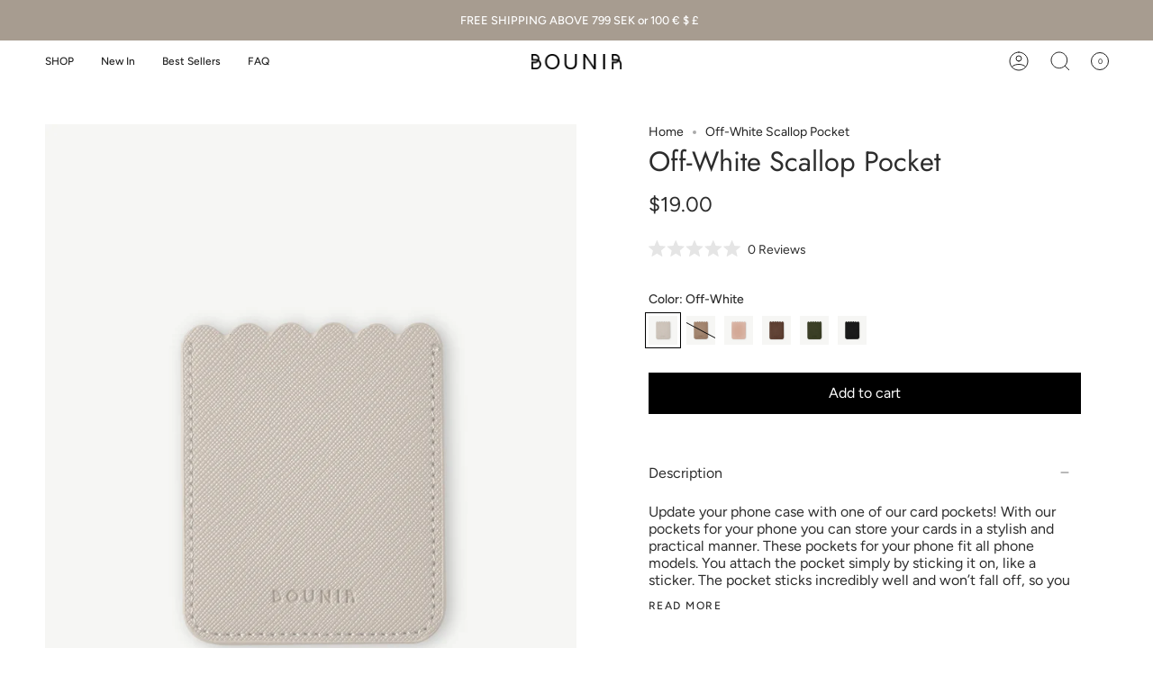

--- FILE ---
content_type: text/html; charset=utf-8
request_url: https://bounir.com/en-us/products/scallop-card-holder-white
body_size: 55063
content:
<!doctype html>
<html class="no-js no-touch supports-no-cookies" lang="en">
<head> 
    <script src='//bounir.com/cdn/shop/t/34/assets/sealapps_email_config.js?v=136218383419054340931715256685' defer='defer' ></script> 
    <script src='//bounir.com/cdn/shop/t/34/assets/product_restore_email.js?v=3457319078110536451715256685' defer='defer' ></script> 
    <script id='em_product_variants' type='application/json'>
        [{"id":29692901752904,"title":"Default Title","option1":"Default Title","option2":null,"option3":null,"sku":"SP-005","requires_shipping":true,"taxable":true,"featured_image":null,"available":true,"name":"Off-White Scallop Pocket","public_title":null,"options":["Default Title"],"price":1900,"weight":7,"compare_at_price":null,"inventory_management":"shopify","barcode":"7350112042164","requires_selling_plan":false,"selling_plan_allocations":[]}]
    </script>
    <script id='em_product_selected_or_first_available_variant' type='application/json'>
        {"id":29692901752904,"title":"Default Title","option1":"Default Title","option2":null,"option3":null,"sku":"SP-005","requires_shipping":true,"taxable":true,"featured_image":null,"available":true,"name":"Off-White Scallop Pocket","public_title":null,"options":["Default Title"],"price":1900,"weight":7,"compare_at_price":null,"inventory_management":"shopify","barcode":"7350112042164","requires_selling_plan":false,"selling_plan_allocations":[]}
    </script> 
     
     
    
    
  <meta charset="UTF-8">
  <meta name="viewport" content="width=device-width, initial-scale=1.0">
  <meta name="theme-color" content="#8191a4">
  <link rel="canonical" href="https://bounir.com/en-us/products/scallop-card-holder-white">

  <!-- ======================= Broadcast Theme V3.7.1 ========================= -->

  <link rel="preconnect" href="https://cdn.shopify.com" crossorigin>
  <link rel="preconnect" href="https://fonts.shopify.com" crossorigin>
  <link rel="preconnect" href="https://monorail-edge.shopifysvc.com" crossorigin>

  <link rel="preload" href="//bounir.com/cdn/shop/t/34/assets/lazysizes.js?v=111431644619468174291715256685" as="script">
  <link rel="preload" href="//bounir.com/cdn/shop/t/34/assets/vendor.js?v=87256898729587446001715256685" as="script">
  <link rel="preload" href="//bounir.com/cdn/shop/t/34/assets/theme.js?v=105428044142932824621715256685" as="script">
  <link rel="preload" href="//bounir.com/cdn/shop/t/34/assets/theme.css?v=120080580750492763981715256685" as="style">

  <!-- Title and description ================================================ -->
  
  <title>
    
    Off-White Scallop Pocket
    
    
    
      &ndash; Bounir
    
  </title>

  
    <meta name="description" content="✓ Fri frakt över 499 kr ✓ Snabba leveranser ✓ 100% återvunnet veganskt läder certifierade av PETA">
  

  <meta property="og:site_name" content="Bounir">
<meta property="og:url" content="https://bounir.com/en-us/products/scallop-card-holder-white">
<meta property="og:title" content="Off-White Scallop Pocket">
<meta property="og:type" content="product">
<meta property="og:description" content="✓ Fri frakt över 499 kr ✓ Snabba leveranser ✓ 100% återvunnet veganskt läder certifierade av PETA"><meta property="og:image" content="http://bounir.com/cdn/shop/products/Bounir-Adhesive-Pocket-Off-White-Scallop-front_60dbbe32-b964-4e36-ba71-b5ac7f3d87fb.jpg?v=1672485131">
  <meta property="og:image:secure_url" content="https://bounir.com/cdn/shop/products/Bounir-Adhesive-Pocket-Off-White-Scallop-front_60dbbe32-b964-4e36-ba71-b5ac7f3d87fb.jpg?v=1672485131">
  <meta property="og:image:width" content="1000">
  <meta property="og:image:height" content="1350"><meta property="og:price:amount" content="19.00">
  <meta property="og:price:currency" content="USD"><meta name="twitter:card" content="summary_large_image">
<meta name="twitter:title" content="Off-White Scallop Pocket">
<meta name="twitter:description" content="✓ Fri frakt över 499 kr ✓ Snabba leveranser ✓ 100% återvunnet veganskt läder certifierade av PETA">

  <!-- CSS ================================================================== -->

  <link href="//bounir.com/cdn/shop/t/34/assets/font-settings.css?v=85315380367733013611759343828" rel="stylesheet" type="text/css" media="all" />

  
<style data-shopify>

:root {--scrollbar-width: 0px;


--COLOR-VIDEO-BG: #f2f2f2;


--COLOR-BG: #ffffff;
--COLOR-BG-TRANSPARENT: rgba(255, 255, 255, 0);
--COLOR-BG-SECONDARY: #f7f7f7;
--COLOR-BG-RGB: 255, 255, 255;

--COLOR-TEXT-DARK: #080707;
--COLOR-TEXT: #2d2d2d;
--COLOR-TEXT-LIGHT: #6c6c6c;


/* === Opacity shades of grey ===*/
--COLOR-A5:  rgba(45, 45, 45, 0.05);
--COLOR-A10: rgba(45, 45, 45, 0.1);
--COLOR-A15: rgba(45, 45, 45, 0.15);
--COLOR-A20: rgba(45, 45, 45, 0.2);
--COLOR-A25: rgba(45, 45, 45, 0.25);
--COLOR-A30: rgba(45, 45, 45, 0.3);
--COLOR-A35: rgba(45, 45, 45, 0.35);
--COLOR-A40: rgba(45, 45, 45, 0.4);
--COLOR-A45: rgba(45, 45, 45, 0.45);
--COLOR-A50: rgba(45, 45, 45, 0.5);
--COLOR-A55: rgba(45, 45, 45, 0.55);
--COLOR-A60: rgba(45, 45, 45, 0.6);
--COLOR-A65: rgba(45, 45, 45, 0.65);
--COLOR-A70: rgba(45, 45, 45, 0.7);
--COLOR-A75: rgba(45, 45, 45, 0.75);
--COLOR-A80: rgba(45, 45, 45, 0.8);
--COLOR-A85: rgba(45, 45, 45, 0.85);
--COLOR-A90: rgba(45, 45, 45, 0.9);
--COLOR-A95: rgba(45, 45, 45, 0.95);

--COLOR-BORDER: rgb(240, 240, 240);
--COLOR-BORDER-LIGHT: #f6f6f6;
--COLOR-BORDER-HAIRLINE: #f7f7f7;
--COLOR-BORDER-DARK: #bdbdbd;/* === Bright color ===*/
--COLOR-PRIMARY: #000000;
--COLOR-PRIMARY-HOVER: #000000;
--COLOR-PRIMARY-FADE: rgba(0, 0, 0, 0.05);
--COLOR-PRIMARY-FADE-HOVER: rgba(0, 0, 0, 0.1);
--COLOR-PRIMARY-LIGHT: #4d4d4d;--COLOR-PRIMARY-OPPOSITE: #ffffff;


/* === Secondary Color ===*/
--COLOR-SECONDARY: #8191a4;
--COLOR-SECONDARY-HOVER: #506a89;
--COLOR-SECONDARY-FADE: rgba(129, 145, 164, 0.05);
--COLOR-SECONDARY-FADE-HOVER: rgba(129, 145, 164, 0.1);--COLOR-SECONDARY-OPPOSITE: #ffffff;


/* === link Color ===*/
--COLOR-LINK: #212121;
--COLOR-LINK-HOVER: #bcb2a8;
--COLOR-LINK-FADE: rgba(33, 33, 33, 0.05);
--COLOR-LINK-FADE-HOVER: rgba(33, 33, 33, 0.1);--COLOR-LINK-OPPOSITE: #ffffff;


/* === Product grid sale tags ===*/
--COLOR-SALE-BG: #f9dee5;
--COLOR-SALE-TEXT: #af7b88;--COLOR-SALE-TEXT-SECONDARY: #f9dee5;

/* === Product grid badges ===*/
--COLOR-BADGE-BG: #ffffff;
--COLOR-BADGE-TEXT: #212121;

/* === Product sale color ===*/
--COLOR-SALE: #d20000;

/* === Gray background on Product grid items ===*/--filter-bg: 1.0;/* === Helper colors for form error states ===*/
--COLOR-ERROR: #721C24;
--COLOR-ERROR-BG: #F8D7DA;
--COLOR-ERROR-BORDER: #F5C6CB;



  --RADIUS: 0px;
  --RADIUS-SM: 0px;


--COLOR-ANNOUNCEMENT-BG: #ffffff;
--COLOR-ANNOUNCEMENT-TEXT: #ab8c52;
--COLOR-ANNOUNCEMENT-BORDER: #e6ddcb;

--COLOR-HEADER-BG: #ffffff;
--COLOR-HEADER-BG-TRANSPARENT: rgba(255, 255, 255, 0);
--COLOR-HEADER-LINK: #212121;
--COLOR-HEADER-LINK-HOVER: #000000;

--COLOR-MENU-BG: #ffffff;
--COLOR-MENU-BORDER: #ffffff;
--COLOR-MENU-LINK: #212121;
--COLOR-MENU-LINK-HOVER: #000000;
--COLOR-SUBMENU-BG: #ffffff;
--COLOR-SUBMENU-LINK: #212121;
--COLOR-SUBMENU-LINK-HOVER: #000000;
--COLOR-MENU-TRANSPARENT: #ffffff;

--COLOR-FOOTER-BG: #f7f7f7;
--COLOR-FOOTER-TEXT: #2d2d2d;
--COLOR-FOOTER-LINK: #2d2d2d;
--COLOR-FOOTER-LINK-HOVER: #4f4f4f;
--COLOR-FOOTER-BORDER: #212121;

--TRANSPARENT: rgba(255, 255, 255, 0);

/* === Default overlay opacity ===*/
--overlay-opacity: 0;

/* === Custom Cursor ===*/
--ICON-ZOOM-IN: url( "//bounir.com/cdn/shop/t/34/assets/icon-zoom-in.svg?v=182473373117644429561715256685" );
--ICON-ZOOM-OUT: url( "//bounir.com/cdn/shop/t/34/assets/icon-zoom-out.svg?v=101497157853986683871715256685" );

/* === Custom Icons ===*/


  
  --ICON-ADD-BAG: url( "//bounir.com/cdn/shop/t/34/assets/icon-add-bag.svg?v=23763382405227654651715256685" );
  --ICON-ADD-CART: url( "//bounir.com/cdn/shop/t/34/assets/icon-add-cart.svg?v=3962293684743587821715256685" );
  --ICON-ARROW-LEFT: url( "//bounir.com/cdn/shop/t/34/assets/icon-arrow-left.svg?v=136066145774695772731715256685" );
  --ICON-ARROW-RIGHT: url( "//bounir.com/cdn/shop/t/34/assets/icon-arrow-right.svg?v=150928298113663093401715256685" );
  --ICON-SELECT: url("//bounir.com/cdn/shop/t/34/assets/icon-select.svg?v=167170173659852274001715256685");


--PRODUCT-GRID-ASPECT-RATIO: 130.0%;

/* === Typography ===*/
--FONT-WEIGHT-BODY: 400;
--FONT-WEIGHT-BODY-BOLD: 500;

--FONT-STACK-BODY: Figtree, sans-serif;
--FONT-STYLE-BODY: normal;
--FONT-STYLE-BODY-ITALIC: italic;
--FONT-ADJUST-BODY: 1.0;

--FONT-WEIGHT-HEADING: 400;
--FONT-WEIGHT-HEADING-BOLD: 500;

--FONT-STACK-HEADING: Jost, sans-serif;
--FONT-STYLE-HEADING: normal;
--FONT-STYLE-HEADING-ITALIC: italic;
--FONT-ADJUST-HEADING: 1.1;

--FONT-STACK-NAV: Figtree, sans-serif;
--FONT-STYLE-NAV: normal;
--FONT-STYLE-NAV-ITALIC: italic;
--FONT-ADJUST-NAV: 0.85;

--FONT-WEIGHT-NAV: 400;
--FONT-WEIGHT-NAV-BOLD: 500;

--FONT-SIZE-BASE: 1.0rem;
--FONT-SIZE-BASE-PERCENT: 1.0;

/* === Parallax ===*/
--PARALLAX-STRENGTH-MIN: 120.0%;
--PARALLAX-STRENGTH-MAX: 130.0%;--gutter: 60px;--grid: repeat(4, minmax(0, 1fr));
--grid-tablet: repeat(3, minmax(0, 1fr));
--grid-small: repeat(2, minmax(0, 1fr));
--grid-mobile: repeat(1, minmax(0, 1fr));
--gap: 6px;--base-animation-delay: 0ms;--ICON-STROKE-WIDTH: 1px;
}

</style>


  <link href="//bounir.com/cdn/shop/t/34/assets/theme.css?v=120080580750492763981715256685" rel="stylesheet" type="text/css" media="all" />

  <script>
    if (window.navigator.userAgent.indexOf('MSIE ') > 0 || window.navigator.userAgent.indexOf('Trident/') > 0) {
      document.documentElement.className = document.documentElement.className + ' ie';

      var scripts = document.getElementsByTagName('script')[0];
      var polyfill = document.createElement("script");
      polyfill.defer = true;
      polyfill.src = "//bounir.com/cdn/shop/t/34/assets/ie11.js?v=144489047535103983231715256685";

      scripts.parentNode.insertBefore(polyfill, scripts);
    } else {
      document.documentElement.className = document.documentElement.className.replace('no-js', 'js');
    }

    window.lazySizesConfig = window.lazySizesConfig || {};
    window.lazySizesConfig.preloadAfterLoad = true;

    let root = '/en-us';
    if (root[root.length - 1] !== '/') {
      root = root + '/';
    }

    window.theme = {
      routes: {
        root: root,
        cart: '/en-us/cart',
        cart_add_url: '/en-us/cart/add',
        product_recommendations_url: '/en-us/recommendations/products',
        predictive_search_url: '/en-us/search/suggest',
        addresses_url: '/en-us/account/addresses'
      },
      assets: {
        photoswipe: '//bounir.com/cdn/shop/t/34/assets/photoswipe.js?v=101811760775731399961715256685',
        smoothscroll: '//bounir.com/cdn/shop/t/34/assets/smoothscroll.js?v=37906625415260927261715256685',
        swatches: '//bounir.com/cdn/shop/t/34/assets/swatches.json?v=153762849283573572451715256685',
        base: "//bounir.com/cdn/shop/t/34/assets/",
        no_image: "//bounir.com/cdn/shopifycloud/storefront/assets/no-image-2048-a2addb12_1024x.gif",
      },
      strings: {
        addToCart: "Add to cart",
        soldOut: "Sold Out",
        from: "From",
        preOrder: "Pre-order",
        sale: "Sale",
        subscription: "Subscription",
        unavailable: "Unavailable",
        unitPrice: "Unit price",
        unitPriceSeparator: "per",
        shippingCalcSubmitButton: "Calculate shipping",
        shippingCalcSubmitButtonDisabled: "Calculating...",
        selectValue: "Select value",
        selectColor: "Select color",
        oneColor: "color",
        otherColor: "colors",
        upsellAddToCart: "Add",
        free: "Free"
      },
      settings: {
        customerLoggedIn: null ? true : false,
        cartDrawerEnabled: true,
        enableQuickAdd: true,
        enableAnimations: true,
        transparentHeader: false,
        swatchStyle: "rectangle"
      },
      moneyFormat: false ? "${{amount}} USD" : "${{amount}}",
      moneyWithoutCurrencyFormat: "${{amount}}",
      moneyWithCurrencyFormat: "${{amount}} USD",
      subtotal: 0,
      info: {
        name: 'broadcast'
      },
      version: '3.7.1'
    };

    document.addEventListener('lazyloaded', (e) => {
      const lazyImage = e.target.parentNode;
      if (lazyImage.classList.contains('lazy-image')) {
        lazyImage.style.backgroundImage = 'none';
      }
    });
  </script>

  
    <script src="//bounir.com/cdn/shopifycloud/storefront/assets/themes_support/shopify_common-5f594365.js" defer="defer"></script>
  

  <!-- Theme Javascript ============================================================== -->
  <script src="//bounir.com/cdn/shop/t/34/assets/lazysizes.js?v=111431644619468174291715256685" async="async"></script>
  <script src="//bounir.com/cdn/shop/t/34/assets/vendor.js?v=87256898729587446001715256685" defer="defer"></script>
  <script src="//bounir.com/cdn/shop/t/34/assets/theme.js?v=105428044142932824621715256685" defer="defer"></script><!-- Shopify app scripts =========================================================== -->

  <script>window.performance && window.performance.mark && window.performance.mark('shopify.content_for_header.start');</script><meta name="google-site-verification" content="5eSKn5RwTEkZjlvKT9xHSysq6JzLufUWGBHEnda-HtI">
<meta id="shopify-digital-wallet" name="shopify-digital-wallet" content="/5210800200/digital_wallets/dialog">
<meta name="shopify-checkout-api-token" content="9bf32505914f7e9eca13b9c64121e59d">
<link rel="alternate" hreflang="x-default" href="https://bounir.com/products/scallop-card-holder-white">
<link rel="alternate" hreflang="en" href="https://bounir.com/products/scallop-card-holder-white">
<link rel="alternate" hreflang="sv" href="https://bounir.com/sv/products/scallop-card-holder-white">
<link rel="alternate" hreflang="en-AT" href="https://bounir.com/en-eu/products/scallop-card-holder-white">
<link rel="alternate" hreflang="en-BE" href="https://bounir.com/en-eu/products/scallop-card-holder-white">
<link rel="alternate" hreflang="en-CY" href="https://bounir.com/en-eu/products/scallop-card-holder-white">
<link rel="alternate" hreflang="en-EE" href="https://bounir.com/en-eu/products/scallop-card-holder-white">
<link rel="alternate" hreflang="en-FR" href="https://bounir.com/en-eu/products/scallop-card-holder-white">
<link rel="alternate" hreflang="en-GR" href="https://bounir.com/en-eu/products/scallop-card-holder-white">
<link rel="alternate" hreflang="en-IE" href="https://bounir.com/en-eu/products/scallop-card-holder-white">
<link rel="alternate" hreflang="en-IT" href="https://bounir.com/en-eu/products/scallop-card-holder-white">
<link rel="alternate" hreflang="en-LV" href="https://bounir.com/en-eu/products/scallop-card-holder-white">
<link rel="alternate" hreflang="en-LT" href="https://bounir.com/en-eu/products/scallop-card-holder-white">
<link rel="alternate" hreflang="en-LU" href="https://bounir.com/en-eu/products/scallop-card-holder-white">
<link rel="alternate" hreflang="en-MT" href="https://bounir.com/en-eu/products/scallop-card-holder-white">
<link rel="alternate" hreflang="en-NL" href="https://bounir.com/en-eu/products/scallop-card-holder-white">
<link rel="alternate" hreflang="en-PT" href="https://bounir.com/en-eu/products/scallop-card-holder-white">
<link rel="alternate" hreflang="en-SK" href="https://bounir.com/en-eu/products/scallop-card-holder-white">
<link rel="alternate" hreflang="en-SI" href="https://bounir.com/en-eu/products/scallop-card-holder-white">
<link rel="alternate" hreflang="en-ES" href="https://bounir.com/en-eu/products/scallop-card-holder-white">
<link rel="alternate" hreflang="en-DE" href="https://bounir.com/en-eu/products/scallop-card-holder-white">
<link rel="alternate" hreflang="en-FI" href="https://bounir.com/en-eu/products/scallop-card-holder-white">
<link rel="alternate" hreflang="en-DK" href="https://bounir.com/en-eu/products/scallop-card-holder-white">
<link rel="alternate" hreflang="en-PL" href="https://bounir.com/en-eu/products/scallop-card-holder-white">
<link rel="alternate" hreflang="en-CZ" href="https://bounir.com/en-eu/products/scallop-card-holder-white">
<link rel="alternate" hreflang="en-HR" href="https://bounir.com/en-eu/products/scallop-card-holder-white">
<link rel="alternate" hreflang="en-HU" href="https://bounir.com/en-eu/products/scallop-card-holder-white">
<link rel="alternate" hreflang="en-BG" href="https://bounir.com/en-eu/products/scallop-card-holder-white">
<link rel="alternate" hreflang="en-RO" href="https://bounir.com/en-eu/products/scallop-card-holder-white">
<link rel="alternate" hreflang="en-AE" href="https://bounir.com/en-in/products/scallop-card-holder-white">
<link rel="alternate" hreflang="en-AR" href="https://bounir.com/en-in/products/scallop-card-holder-white">
<link rel="alternate" hreflang="en-AU" href="https://bounir.com/en-in/products/scallop-card-holder-white">
<link rel="alternate" hreflang="en-BH" href="https://bounir.com/en-in/products/scallop-card-holder-white">
<link rel="alternate" hreflang="en-BR" href="https://bounir.com/en-in/products/scallop-card-holder-white">
<link rel="alternate" hreflang="en-CN" href="https://bounir.com/en-in/products/scallop-card-holder-white">
<link rel="alternate" hreflang="en-EG" href="https://bounir.com/en-in/products/scallop-card-holder-white">
<link rel="alternate" hreflang="en-GG" href="https://bounir.com/en-in/products/scallop-card-holder-white">
<link rel="alternate" hreflang="en-HK" href="https://bounir.com/en-in/products/scallop-card-holder-white">
<link rel="alternate" hreflang="en-IL" href="https://bounir.com/en-in/products/scallop-card-holder-white">
<link rel="alternate" hreflang="en-IM" href="https://bounir.com/en-in/products/scallop-card-holder-white">
<link rel="alternate" hreflang="en-JP" href="https://bounir.com/en-in/products/scallop-card-holder-white">
<link rel="alternate" hreflang="en-KR" href="https://bounir.com/en-in/products/scallop-card-holder-white">
<link rel="alternate" hreflang="en-KW" href="https://bounir.com/en-in/products/scallop-card-holder-white">
<link rel="alternate" hreflang="en-LK" href="https://bounir.com/en-in/products/scallop-card-holder-white">
<link rel="alternate" hreflang="en-MA" href="https://bounir.com/en-in/products/scallop-card-holder-white">
<link rel="alternate" hreflang="en-MO" href="https://bounir.com/en-in/products/scallop-card-holder-white">
<link rel="alternate" hreflang="en-MV" href="https://bounir.com/en-in/products/scallop-card-holder-white">
<link rel="alternate" hreflang="en-MX" href="https://bounir.com/en-in/products/scallop-card-holder-white">
<link rel="alternate" hreflang="en-MY" href="https://bounir.com/en-in/products/scallop-card-holder-white">
<link rel="alternate" hreflang="en-NZ" href="https://bounir.com/en-in/products/scallop-card-holder-white">
<link rel="alternate" hreflang="en-PE" href="https://bounir.com/en-in/products/scallop-card-holder-white">
<link rel="alternate" hreflang="en-PH" href="https://bounir.com/en-in/products/scallop-card-holder-white">
<link rel="alternate" hreflang="en-QA" href="https://bounir.com/en-in/products/scallop-card-holder-white">
<link rel="alternate" hreflang="en-SA" href="https://bounir.com/en-in/products/scallop-card-holder-white">
<link rel="alternate" hreflang="en-SG" href="https://bounir.com/en-in/products/scallop-card-holder-white">
<link rel="alternate" hreflang="en-SX" href="https://bounir.com/en-in/products/scallop-card-holder-white">
<link rel="alternate" hreflang="en-TC" href="https://bounir.com/en-in/products/scallop-card-holder-white">
<link rel="alternate" hreflang="en-UM" href="https://bounir.com/en-in/products/scallop-card-holder-white">
<link rel="alternate" hreflang="en-UY" href="https://bounir.com/en-in/products/scallop-card-holder-white">
<link rel="alternate" hreflang="en-ZA" href="https://bounir.com/en-in/products/scallop-card-holder-white">
<link rel="alternate" hreflang="en-CA" href="https://bounir.com/en-in/products/scallop-card-holder-white">
<link rel="alternate" hreflang="en-MQ" href="https://bounir.com/en-in/products/scallop-card-holder-white">
<link rel="alternate" hreflang="en-BL" href="https://bounir.com/en-in/products/scallop-card-holder-white">
<link rel="alternate" hreflang="en-MF" href="https://bounir.com/en-in/products/scallop-card-holder-white">
<link rel="alternate" hreflang="en-PM" href="https://bounir.com/en-in/products/scallop-card-holder-white">
<link rel="alternate" hreflang="en-GP" href="https://bounir.com/en-in/products/scallop-card-holder-white">
<link rel="alternate" hreflang="en-YT" href="https://bounir.com/en-in/products/scallop-card-holder-white">
<link rel="alternate" hreflang="en-RE" href="https://bounir.com/en-in/products/scallop-card-holder-white">
<link rel="alternate" hreflang="en-AX" href="https://bounir.com/en-in/products/scallop-card-holder-white">
<link rel="alternate" hreflang="en-NO" href="https://bounir.com/en-no/products/scallop-card-holder-white">
<link rel="alternate" hreflang="en-CH" href="https://bounir.com/en-ch/products/scallop-card-holder-white">
<link rel="alternate" hreflang="en-GB" href="https://bounir.com/en-gb/products/scallop-card-holder-white">
<link rel="alternate" hreflang="en-US" href="https://bounir.com/en-us/products/scallop-card-holder-white">
<link rel="alternate" type="application/json+oembed" href="https://bounir.com/en-us/products/scallop-card-holder-white.oembed">
<script async="async" src="/checkouts/internal/preloads.js?locale=en-US"></script>
<link rel="preconnect" href="https://shop.app" crossorigin="anonymous">
<script async="async" src="https://shop.app/checkouts/internal/preloads.js?locale=en-US&shop_id=5210800200" crossorigin="anonymous"></script>
<script id="apple-pay-shop-capabilities" type="application/json">{"shopId":5210800200,"countryCode":"SE","currencyCode":"USD","merchantCapabilities":["supports3DS"],"merchantId":"gid:\/\/shopify\/Shop\/5210800200","merchantName":"Bounir","requiredBillingContactFields":["postalAddress","email","phone"],"requiredShippingContactFields":["postalAddress","email","phone"],"shippingType":"shipping","supportedNetworks":["visa","maestro","masterCard","amex"],"total":{"type":"pending","label":"Bounir","amount":"1.00"},"shopifyPaymentsEnabled":true,"supportsSubscriptions":true}</script>
<script id="shopify-features" type="application/json">{"accessToken":"9bf32505914f7e9eca13b9c64121e59d","betas":["rich-media-storefront-analytics"],"domain":"bounir.com","predictiveSearch":true,"shopId":5210800200,"locale":"en"}</script>
<script>var Shopify = Shopify || {};
Shopify.shop = "ciwa-studios.myshopify.com";
Shopify.locale = "en";
Shopify.currency = {"active":"USD","rate":"0.11044662"};
Shopify.country = "US";
Shopify.theme = {"name":"Broadcast - | 09\/05\/2024","id":161025294669,"schema_name":"Broadcast","schema_version":"3.7.1","theme_store_id":868,"role":"main"};
Shopify.theme.handle = "null";
Shopify.theme.style = {"id":null,"handle":null};
Shopify.cdnHost = "bounir.com/cdn";
Shopify.routes = Shopify.routes || {};
Shopify.routes.root = "/en-us/";</script>
<script type="module">!function(o){(o.Shopify=o.Shopify||{}).modules=!0}(window);</script>
<script>!function(o){function n(){var o=[];function n(){o.push(Array.prototype.slice.apply(arguments))}return n.q=o,n}var t=o.Shopify=o.Shopify||{};t.loadFeatures=n(),t.autoloadFeatures=n()}(window);</script>
<script>
  window.ShopifyPay = window.ShopifyPay || {};
  window.ShopifyPay.apiHost = "shop.app\/pay";
  window.ShopifyPay.redirectState = null;
</script>
<script id="shop-js-analytics" type="application/json">{"pageType":"product"}</script>
<script defer="defer" async type="module" src="//bounir.com/cdn/shopifycloud/shop-js/modules/v2/client.init-shop-cart-sync_IZsNAliE.en.esm.js"></script>
<script defer="defer" async type="module" src="//bounir.com/cdn/shopifycloud/shop-js/modules/v2/chunk.common_0OUaOowp.esm.js"></script>
<script type="module">
  await import("//bounir.com/cdn/shopifycloud/shop-js/modules/v2/client.init-shop-cart-sync_IZsNAliE.en.esm.js");
await import("//bounir.com/cdn/shopifycloud/shop-js/modules/v2/chunk.common_0OUaOowp.esm.js");

  window.Shopify.SignInWithShop?.initShopCartSync?.({"fedCMEnabled":true,"windoidEnabled":true});

</script>
<script>
  window.Shopify = window.Shopify || {};
  if (!window.Shopify.featureAssets) window.Shopify.featureAssets = {};
  window.Shopify.featureAssets['shop-js'] = {"shop-cart-sync":["modules/v2/client.shop-cart-sync_DLOhI_0X.en.esm.js","modules/v2/chunk.common_0OUaOowp.esm.js"],"init-fed-cm":["modules/v2/client.init-fed-cm_C6YtU0w6.en.esm.js","modules/v2/chunk.common_0OUaOowp.esm.js"],"shop-button":["modules/v2/client.shop-button_BCMx7GTG.en.esm.js","modules/v2/chunk.common_0OUaOowp.esm.js"],"shop-cash-offers":["modules/v2/client.shop-cash-offers_BT26qb5j.en.esm.js","modules/v2/chunk.common_0OUaOowp.esm.js","modules/v2/chunk.modal_CGo_dVj3.esm.js"],"init-windoid":["modules/v2/client.init-windoid_B9PkRMql.en.esm.js","modules/v2/chunk.common_0OUaOowp.esm.js"],"init-shop-email-lookup-coordinator":["modules/v2/client.init-shop-email-lookup-coordinator_DZkqjsbU.en.esm.js","modules/v2/chunk.common_0OUaOowp.esm.js"],"shop-toast-manager":["modules/v2/client.shop-toast-manager_Di2EnuM7.en.esm.js","modules/v2/chunk.common_0OUaOowp.esm.js"],"shop-login-button":["modules/v2/client.shop-login-button_BtqW_SIO.en.esm.js","modules/v2/chunk.common_0OUaOowp.esm.js","modules/v2/chunk.modal_CGo_dVj3.esm.js"],"avatar":["modules/v2/client.avatar_BTnouDA3.en.esm.js"],"pay-button":["modules/v2/client.pay-button_CWa-C9R1.en.esm.js","modules/v2/chunk.common_0OUaOowp.esm.js"],"init-shop-cart-sync":["modules/v2/client.init-shop-cart-sync_IZsNAliE.en.esm.js","modules/v2/chunk.common_0OUaOowp.esm.js"],"init-customer-accounts":["modules/v2/client.init-customer-accounts_DenGwJTU.en.esm.js","modules/v2/client.shop-login-button_BtqW_SIO.en.esm.js","modules/v2/chunk.common_0OUaOowp.esm.js","modules/v2/chunk.modal_CGo_dVj3.esm.js"],"init-shop-for-new-customer-accounts":["modules/v2/client.init-shop-for-new-customer-accounts_JdHXxpS9.en.esm.js","modules/v2/client.shop-login-button_BtqW_SIO.en.esm.js","modules/v2/chunk.common_0OUaOowp.esm.js","modules/v2/chunk.modal_CGo_dVj3.esm.js"],"init-customer-accounts-sign-up":["modules/v2/client.init-customer-accounts-sign-up_D6__K_p8.en.esm.js","modules/v2/client.shop-login-button_BtqW_SIO.en.esm.js","modules/v2/chunk.common_0OUaOowp.esm.js","modules/v2/chunk.modal_CGo_dVj3.esm.js"],"checkout-modal":["modules/v2/client.checkout-modal_C_ZQDY6s.en.esm.js","modules/v2/chunk.common_0OUaOowp.esm.js","modules/v2/chunk.modal_CGo_dVj3.esm.js"],"shop-follow-button":["modules/v2/client.shop-follow-button_XetIsj8l.en.esm.js","modules/v2/chunk.common_0OUaOowp.esm.js","modules/v2/chunk.modal_CGo_dVj3.esm.js"],"lead-capture":["modules/v2/client.lead-capture_DvA72MRN.en.esm.js","modules/v2/chunk.common_0OUaOowp.esm.js","modules/v2/chunk.modal_CGo_dVj3.esm.js"],"shop-login":["modules/v2/client.shop-login_ClXNxyh6.en.esm.js","modules/v2/chunk.common_0OUaOowp.esm.js","modules/v2/chunk.modal_CGo_dVj3.esm.js"],"payment-terms":["modules/v2/client.payment-terms_CNlwjfZz.en.esm.js","modules/v2/chunk.common_0OUaOowp.esm.js","modules/v2/chunk.modal_CGo_dVj3.esm.js"]};
</script>
<script>(function() {
  var isLoaded = false;
  function asyncLoad() {
    if (isLoaded) return;
    isLoaded = true;
    var urls = ["https:\/\/sdks.automizely.com\/conversions\/v1\/conversions.js?app_connection_id=d5191c68f92d45d194c38cd673e6ffce\u0026mapped_org_id=a720e567fb5fda6ff8008dc9842261da_v1\u0026shop=ciwa-studios.myshopify.com","https:\/\/intg.snapchat.com\/shopify\/shopify-scevent-init.js?id=680235fe-44d4-42fd-821d-7b3d8959661c\u0026shop=ciwa-studios.myshopify.com","https:\/\/config.gorgias.chat\/bundle-loader\/01GYCCBFGJ5F4V981X1V6Y470D?source=shopify1click\u0026shop=ciwa-studios.myshopify.com","https:\/\/cdn.9gtb.com\/loader.js?g_cvt_id=f9803196-b7be-4872-9040-dbd5e8217cf2\u0026shop=ciwa-studios.myshopify.com"];
    for (var i = 0; i < urls.length; i++) {
      var s = document.createElement('script');
      s.type = 'text/javascript';
      s.async = true;
      s.src = urls[i];
      var x = document.getElementsByTagName('script')[0];
      x.parentNode.insertBefore(s, x);
    }
  };
  if(window.attachEvent) {
    window.attachEvent('onload', asyncLoad);
  } else {
    window.addEventListener('load', asyncLoad, false);
  }
})();</script>
<script id="__st">var __st={"a":5210800200,"offset":3600,"reqid":"ca725b95-e7d5-4f67-820f-e9867c82ae3d-1768555232","pageurl":"bounir.com\/en-us\/products\/scallop-card-holder-white","u":"3b93b8f1ca96","p":"product","rtyp":"product","rid":3987770998856};</script>
<script>window.ShopifyPaypalV4VisibilityTracking = true;</script>
<script id="captcha-bootstrap">!function(){'use strict';const t='contact',e='account',n='new_comment',o=[[t,t],['blogs',n],['comments',n],[t,'customer']],c=[[e,'customer_login'],[e,'guest_login'],[e,'recover_customer_password'],[e,'create_customer']],r=t=>t.map((([t,e])=>`form[action*='/${t}']:not([data-nocaptcha='true']) input[name='form_type'][value='${e}']`)).join(','),a=t=>()=>t?[...document.querySelectorAll(t)].map((t=>t.form)):[];function s(){const t=[...o],e=r(t);return a(e)}const i='password',u='form_key',d=['recaptcha-v3-token','g-recaptcha-response','h-captcha-response',i],f=()=>{try{return window.sessionStorage}catch{return}},m='__shopify_v',_=t=>t.elements[u];function p(t,e,n=!1){try{const o=window.sessionStorage,c=JSON.parse(o.getItem(e)),{data:r}=function(t){const{data:e,action:n}=t;return t[m]||n?{data:e,action:n}:{data:t,action:n}}(c);for(const[e,n]of Object.entries(r))t.elements[e]&&(t.elements[e].value=n);n&&o.removeItem(e)}catch(o){console.error('form repopulation failed',{error:o})}}const l='form_type',E='cptcha';function T(t){t.dataset[E]=!0}const w=window,h=w.document,L='Shopify',v='ce_forms',y='captcha';let A=!1;((t,e)=>{const n=(g='f06e6c50-85a8-45c8-87d0-21a2b65856fe',I='https://cdn.shopify.com/shopifycloud/storefront-forms-hcaptcha/ce_storefront_forms_captcha_hcaptcha.v1.5.2.iife.js',D={infoText:'Protected by hCaptcha',privacyText:'Privacy',termsText:'Terms'},(t,e,n)=>{const o=w[L][v],c=o.bindForm;if(c)return c(t,g,e,D).then(n);var r;o.q.push([[t,g,e,D],n]),r=I,A||(h.body.append(Object.assign(h.createElement('script'),{id:'captcha-provider',async:!0,src:r})),A=!0)});var g,I,D;w[L]=w[L]||{},w[L][v]=w[L][v]||{},w[L][v].q=[],w[L][y]=w[L][y]||{},w[L][y].protect=function(t,e){n(t,void 0,e),T(t)},Object.freeze(w[L][y]),function(t,e,n,w,h,L){const[v,y,A,g]=function(t,e,n){const i=e?o:[],u=t?c:[],d=[...i,...u],f=r(d),m=r(i),_=r(d.filter((([t,e])=>n.includes(e))));return[a(f),a(m),a(_),s()]}(w,h,L),I=t=>{const e=t.target;return e instanceof HTMLFormElement?e:e&&e.form},D=t=>v().includes(t);t.addEventListener('submit',(t=>{const e=I(t);if(!e)return;const n=D(e)&&!e.dataset.hcaptchaBound&&!e.dataset.recaptchaBound,o=_(e),c=g().includes(e)&&(!o||!o.value);(n||c)&&t.preventDefault(),c&&!n&&(function(t){try{if(!f())return;!function(t){const e=f();if(!e)return;const n=_(t);if(!n)return;const o=n.value;o&&e.removeItem(o)}(t);const e=Array.from(Array(32),(()=>Math.random().toString(36)[2])).join('');!function(t,e){_(t)||t.append(Object.assign(document.createElement('input'),{type:'hidden',name:u})),t.elements[u].value=e}(t,e),function(t,e){const n=f();if(!n)return;const o=[...t.querySelectorAll(`input[type='${i}']`)].map((({name:t})=>t)),c=[...d,...o],r={};for(const[a,s]of new FormData(t).entries())c.includes(a)||(r[a]=s);n.setItem(e,JSON.stringify({[m]:1,action:t.action,data:r}))}(t,e)}catch(e){console.error('failed to persist form',e)}}(e),e.submit())}));const S=(t,e)=>{t&&!t.dataset[E]&&(n(t,e.some((e=>e===t))),T(t))};for(const o of['focusin','change'])t.addEventListener(o,(t=>{const e=I(t);D(e)&&S(e,y())}));const B=e.get('form_key'),M=e.get(l),P=B&&M;t.addEventListener('DOMContentLoaded',(()=>{const t=y();if(P)for(const e of t)e.elements[l].value===M&&p(e,B);[...new Set([...A(),...v().filter((t=>'true'===t.dataset.shopifyCaptcha))])].forEach((e=>S(e,t)))}))}(h,new URLSearchParams(w.location.search),n,t,e,['guest_login'])})(!0,!0)}();</script>
<script integrity="sha256-4kQ18oKyAcykRKYeNunJcIwy7WH5gtpwJnB7kiuLZ1E=" data-source-attribution="shopify.loadfeatures" defer="defer" src="//bounir.com/cdn/shopifycloud/storefront/assets/storefront/load_feature-a0a9edcb.js" crossorigin="anonymous"></script>
<script crossorigin="anonymous" defer="defer" src="//bounir.com/cdn/shopifycloud/storefront/assets/shopify_pay/storefront-65b4c6d7.js?v=20250812"></script>
<script data-source-attribution="shopify.dynamic_checkout.dynamic.init">var Shopify=Shopify||{};Shopify.PaymentButton=Shopify.PaymentButton||{isStorefrontPortableWallets:!0,init:function(){window.Shopify.PaymentButton.init=function(){};var t=document.createElement("script");t.src="https://bounir.com/cdn/shopifycloud/portable-wallets/latest/portable-wallets.en.js",t.type="module",document.head.appendChild(t)}};
</script>
<script data-source-attribution="shopify.dynamic_checkout.buyer_consent">
  function portableWalletsHideBuyerConsent(e){var t=document.getElementById("shopify-buyer-consent"),n=document.getElementById("shopify-subscription-policy-button");t&&n&&(t.classList.add("hidden"),t.setAttribute("aria-hidden","true"),n.removeEventListener("click",e))}function portableWalletsShowBuyerConsent(e){var t=document.getElementById("shopify-buyer-consent"),n=document.getElementById("shopify-subscription-policy-button");t&&n&&(t.classList.remove("hidden"),t.removeAttribute("aria-hidden"),n.addEventListener("click",e))}window.Shopify?.PaymentButton&&(window.Shopify.PaymentButton.hideBuyerConsent=portableWalletsHideBuyerConsent,window.Shopify.PaymentButton.showBuyerConsent=portableWalletsShowBuyerConsent);
</script>
<script data-source-attribution="shopify.dynamic_checkout.cart.bootstrap">document.addEventListener("DOMContentLoaded",(function(){function t(){return document.querySelector("shopify-accelerated-checkout-cart, shopify-accelerated-checkout")}if(t())Shopify.PaymentButton.init();else{new MutationObserver((function(e,n){t()&&(Shopify.PaymentButton.init(),n.disconnect())})).observe(document.body,{childList:!0,subtree:!0})}}));
</script>
<script id='scb4127' type='text/javascript' async='' src='https://bounir.com/cdn/shopifycloud/privacy-banner/storefront-banner.js'></script><link id="shopify-accelerated-checkout-styles" rel="stylesheet" media="screen" href="https://bounir.com/cdn/shopifycloud/portable-wallets/latest/accelerated-checkout-backwards-compat.css" crossorigin="anonymous">
<style id="shopify-accelerated-checkout-cart">
        #shopify-buyer-consent {
  margin-top: 1em;
  display: inline-block;
  width: 100%;
}

#shopify-buyer-consent.hidden {
  display: none;
}

#shopify-subscription-policy-button {
  background: none;
  border: none;
  padding: 0;
  text-decoration: underline;
  font-size: inherit;
  cursor: pointer;
}

#shopify-subscription-policy-button::before {
  box-shadow: none;
}

      </style>

<script>window.performance && window.performance.mark && window.performance.mark('shopify.content_for_header.end');</script>


        
        <!-- BEGIN app block: shopify://apps/candy-rack/blocks/head/cb9c657f-334f-4905-80c2-f69cca01460c --><script src="https://candyrack.ds-cdn.com/static/main.js?shop=ciwa-studios.myshopify.com" async></script>


  <!-- BEGIN app snippet: inject-slider-cart --><div id="candyrack-slider-cart"></div>




    <script id="candyrack-slider-cart-data" type="application/json">
    {}
  </script>






<script>

  const STOREFRONT_API_VERSION = '2025-10';

  const fetchSlideCartOffers = async (storefrontToken) => {
    try {
      const query = `
      query GetSlideCartOffers {
        shop {
          metafield(namespace: "$app:candyrack", key: "slide_cart_offers") {
            value
          }
        }
      }
    `;

      const response = await fetch(`/api/${STOREFRONT_API_VERSION}/graphql.json`, {
        method: 'POST',
        headers: {
          'Content-Type': 'application/json',
          'X-Shopify-Storefront-Access-Token': storefrontToken
        },
        body: JSON.stringify({
          query: query
        })
      });

      const result = await response.json();

      if (result.data?.shop?.metafield?.value) {
        return JSON.parse(result.data.shop.metafield.value);
      }

      return null;
    } catch (error) {
      console.warn('Failed to fetch slide cart offers:', error);
      return null;
    }
  }

  const initializeCandyrackSliderCart = async () => {
    // Preview
    const urlParams = new URLSearchParams(window.location.search);
    const storageKey = 'candyrack-slider-cart-preview';

    if (urlParams.has('candyrack-slider-cart-preview') && urlParams.get('candyrack-slider-cart-preview') === 'true') {
      window.sessionStorage.setItem(storageKey, 'true');
    }



    window.SliderCartData = {
      currency_format: '${{amount}}',
      offers: [],
      settings: {},
      storefront_access_token: '',
      enabled: false,
      custom_wording_metaobject_id: null,
      failed: false,
      isCartPage: false,
    }

    const dataScriptTag = document.querySelector('#candyrack-slider-cart-data');
    let data = {};
    if(dataScriptTag) {
      try {
        data = dataScriptTag.textContent ? JSON.parse(dataScriptTag.textContent) : {};
        
        
        
        
        

        const isCartPage = "" === "page";

        let sliderCartSettingsMetaobject = {}
        
        sliderCartSettingsMetaobject = {"empty_cart_button_label":"Continue shopping","empty_cart_title":"Your cart is empty","footer_text":"Taxes and shipping calculated at checkout","offer_button_label":"Add","offer_subtitle":"Shop now, before they are gone.","offer_title":"Add items often bought together","primary_button_label":"Checkout","secondary_button_label":"Continue shopping","subtotal_title":"Subtotal","top_bar_title":"Cart ({{item_quantity}})","version":4};
        



        const storefrontApiToken = data?.storefront_access_token

        if(!storefrontApiToken) {
          throw new Error("Storefront API token is not set.");
        }

        const metafieldData = await fetchSlideCartOffers(storefrontApiToken) || data

        window.SliderCartData = {
          ...window.SliderCartData,
          offers: metafieldData?.offers,
          settings: {...metafieldData?.settings, ...sliderCartSettingsMetaobject},
          storefront_access_token: storefrontApiToken,
          enabled: metafieldData?.enabled,
          custom_wording_metaobject_id: metafieldData?.custom_wording_metaobject_id,
          failed: false,
          isCartPage,
        }
      } catch (error) {
        window.SliderCartData = {...window.SliderCartData, failed: true, error: error};
        console.error("Candy Rack Slider Cart failed parsing data",error);
      }
    }


    if(Object.keys(data).length === 0){
      window.SliderCartData = {...window.SliderCartData, failed: false, enabled: false};
    }

    const calculateCornerRadius = (element, value) => {
      if (value === 0) return 0;
      const radiusMap = {
        button: { 20: 4, 40: 8, 60: 12, 80: 16, 100: 99999 },
        image: { 20: 4, 40: 8, 60: 8, 80: 8, 100: 8 },
        input: { 20: 4, 40: 8, 60: 12, 80: 16, 100: 99999 }
      };
      return radiusMap[element]?.[value] || 0;
    }


    const getLineHeightOffset = (fontSize) => {
      if (fontSize === 16) return 4;
      if (fontSize === 18) return 5;
      return 6; // for 20px, 14px, 12px, 10px
    };

    const generalStyles = `
:root {
   --cr-slider-cart-desktop-cart-width: ${window.SliderCartData.settings.desktop_cart_width}px;
   --cr-slider-cart-background-color: ${window.SliderCartData.settings.background_color};
   --cr-slider-cart-text-color: ${window.SliderCartData.settings.text_color};
   --cr-slider-cart-error-message-color: ${window.SliderCartData.settings.error_message_color};
   --cr-slider-cart-corner-radius-button: ${calculateCornerRadius("button",window.SliderCartData.settings.corner_radius)}px;
   --cr-slider-cart-corner-radius-image: ${calculateCornerRadius("image",window.SliderCartData.settings.corner_radius)}px;
   --cr-slider-cart-corner-radius-input: ${calculateCornerRadius("input",window.SliderCartData.settings.corner_radius)}px;
   --cr-slider-cart-top-bar-font-size: ${window.SliderCartData.settings.top_bar_font_size}px;
   --cr-slider-cart-top-bar-line-height: ${window.SliderCartData.settings.top_bar_font_size + getLineHeightOffset(window.SliderCartData.settings.top_bar_font_size)}px;
   --cr-slider-cart-image-width: ${window.SliderCartData.settings.image_width}px;
   --cr-slider-cart-empty-cart-font-size: ${window.SliderCartData.settings.empty_cart_font_size}px;
   --cr-slider-cart-empty-cart-line-height: ${window.SliderCartData.settings.empty_cart_font_size + getLineHeightOffset(window.SliderCartData.settings.empty_cart_font_size)}px;
   --cr-slider-cart-product-name-font-size: ${window.SliderCartData.settings.product_name_font_size}px;
   --cr-slider-cart-product-name-line-height: ${window.SliderCartData.settings.product_name_font_size + getLineHeightOffset(window.SliderCartData.settings.product_name_font_size)}px;
   --cr-slider-cart-variant-price-font-size: ${window.SliderCartData.settings.variant_price_font_size}px;
   --cr-slider-cart-variant-price-line-height: ${window.SliderCartData.settings.variant_price_font_size + getLineHeightOffset(window.SliderCartData.settings.variant_price_font_size)}px;
   --cr-slider-cart-checkout-bg-color: ${window.SliderCartData.settings.checkout_bg_color};
   --cr-slider-cart-subtotal-font-size: ${window.SliderCartData.settings.subtotal_font_size}px;
   --cr-slider-cart-subtotal-line-height: ${window.SliderCartData.settings.subtotal_font_size + getLineHeightOffset(window.SliderCartData.settings.subtotal_font_size)}px;
   --cr-slider-cart-primary-button-font-size: ${window.SliderCartData.settings.primary_button_font_size}px;
   --cr-slider-cart-primary-button-line-height: ${window.SliderCartData.settings.primary_button_font_size + getLineHeightOffset(window.SliderCartData.settings.primary_button_font_size)}px;
   --cr-slider-cart-primary-button-bg-color: ${window.SliderCartData.settings.primary_button_bg_color};
   --cr-slider-cart-primary-button-bg-hover-color: ${window.SliderCartData.settings.primary_button_bg_hover_color};
   --cr-slider-cart-primary-button-text-color: ${window.SliderCartData.settings.primary_button_text_color};
   --cr-slider-cart-primary-button-text-hover-color: ${window.SliderCartData.settings.primary_button_text_hover_color};
   --cr-slider-cart-primary-button-border-width: ${window.SliderCartData.settings.primary_button_border_width}px;
   --cr-slider-cart-primary-button-border-color: ${window.SliderCartData.settings.primary_button_border_color};
   --cr-slider-cart-primary-button-border-hover-color: ${window.SliderCartData.settings.primary_button_border_hover_color};
   --cr-slider-cart-secondary-button-bg-color: ${window.SliderCartData.settings.secondary_button_bg_color};
   --cr-slider-cart-secondary-button-bg-hover-color: ${window.SliderCartData.settings.secondary_button_bg_hover_color};
   --cr-slider-cart-secondary-button-text-color: ${window.SliderCartData.settings.secondary_button_text_color};
   --cr-slider-cart-secondary-button-text-hover-color: ${window.SliderCartData.settings.secondary_button_text_hover_color};
   --cr-slider-cart-secondary-button-border-width: ${window.SliderCartData.settings.secondary_button_border_width}px;
   --cr-slider-cart-secondary-button-border-color: ${window.SliderCartData.settings.secondary_button_border_color};
   --cr-slider-cart-secondary-button-border-hover-color: ${window.SliderCartData.settings.secondary_button_border_hover_color};
   --cr-slider-cart-secondary-button-text-link-color: ${window.SliderCartData.settings.secondary_button_text_link_color};
   --cr-slider-cart-offer-bg-color: ${window.SliderCartData.settings.offer_background_color};
   --cr-slider-cart-offers-title-font-size: ${window.SliderCartData.settings.offer_title_font_size}px;
   --cr-slider-cart-offers-title-line-height: ${window.SliderCartData.settings.offer_title_font_size + getLineHeightOffset(window.SliderCartData.settings.offer_title_font_size)}px;
   --cr-slider-cart-offer-subtitle-font-size: ${window.SliderCartData.settings.offer_subtitle_font_size}px;
   --cr-slider-cart-offer-subtitle-line-height: ${window.SliderCartData.settings.offer_subtitle_font_size + getLineHeightOffset(window.SliderCartData.settings.offer_subtitle_font_size)}px;
   --cr-slider-cart-offer-badge-font-size: ${window.SliderCartData.settings.offer_badge_font_size}px;
   --cr-slider-cart-offer-badge-line-height: ${window.SliderCartData.settings.offer_badge_font_size + getLineHeightOffset(window.SliderCartData.settings.offer_badge_font_size)}px;
   --cr-slider-cart-offer-image-width: ${window.SliderCartData.settings.offer_image_width}px;
   --cr-slider-cart-offer-product-name-font-size: ${window.SliderCartData.settings.offer_product_name_font_size}px;
   --cr-slider-cart-offer-product-name-line-height: ${window.SliderCartData.settings.offer_product_name_font_size + getLineHeightOffset(window.SliderCartData.settings.offer_product_name_font_size)}px;
   --cr-slider-cart-offer-price-font-size: ${window.SliderCartData.settings.offer_price_and_description_font_size}px;
   --cr-slider-cart-offer-price-line-height: ${window.SliderCartData.settings.offer_price_and_description_font_size + getLineHeightOffset(window.SliderCartData.settings.offer_price_and_description_font_size)}px;
   --cr-slider-cart-offer-button-font-size: ${window.SliderCartData.settings.offer_button_font_size}px;
   --cr-slider-cart-offer-button-line-height: ${window.SliderCartData.settings.offer_button_font_size + getLineHeightOffset(window.SliderCartData.settings.offer_button_font_size)}px;
   --cr-slider-cart-offer-button-bg-color: ${window.SliderCartData.settings.offer_button_bg_color};
   --cr-slider-cart-offer-button-bg-hover-color: ${window.SliderCartData.settings.offer_button_bg_hover_color};
   --cr-slider-cart-offer-button-text-color: ${window.SliderCartData.settings.offer_button_text_color};
   --cr-slider-cart-offer-button-text-hover-color: ${window.SliderCartData.settings.offer_button_text_hover_color};
   --cr-slider-cart-offer-button-border-width: ${window.SliderCartData.settings.offer_button_border_width}px;
   --cr-slider-cart-offer-button-border-color: ${window.SliderCartData.settings.offer_button_border_color};
   --cr-slider-cart-offer-button-border-hover-color: ${window.SliderCartData.settings.offer_button_border_hover_color};
}`;
    if (window.SliderCartData.enabled || window.sessionStorage.getItem(storageKey) === 'true') {
      const script = document.createElement('script');
      script.type = 'module';
      script.async = true;
      script.src = "https://cdn.shopify.com/extensions/019bc0f9-137f-7836-8ee3-d3a243706a45/candyrack-378/assets/candyrack-slider-cart.js";

document.head.appendChild(script);

const style = document.createElement('style');
style.type = 'text/css';
style.textContent = generalStyles;
document.head.appendChild(style);

const customStyle = document.createElement('style');
customStyle.type = 'text/css';
customStyle.textContent = window.SliderCartData.settings.custom_css
document.head.appendChild(customStyle);
}
}


initializeCandyrackSliderCart()


</script>

<link rel="stylesheet" href="https://cdn.shopify.com/extensions/019bc0f9-137f-7836-8ee3-d3a243706a45/candyrack-378/assets/index.css">
<!-- END app snippet -->




<!-- END app block --><!-- BEGIN app block: shopify://apps/okendo/blocks/theme-settings/bb689e69-ea70-4661-8fb7-ad24a2e23c29 --><!-- BEGIN app snippet: header-metafields -->










    <style type="text/css" data-href="https://d3hw6dc1ow8pp2.cloudfront.net/reviews-widget-plus/css/okendo-reviews-styles.8dfe73f0.css"></style><style type="text/css" data-href="https://d3hw6dc1ow8pp2.cloudfront.net/reviews-widget-plus/css/modules/okendo-star-rating.86dbf7f0.css"></style><style type="text/css">.okeReviews[data-oke-container],div.okeReviews{font-size:14px;font-size:var(--oke-text-regular);font-weight:400;font-family:var(--oke-text-fontFamily);line-height:1.6}.okeReviews[data-oke-container] *,.okeReviews[data-oke-container] :after,.okeReviews[data-oke-container] :before,div.okeReviews *,div.okeReviews :after,div.okeReviews :before{box-sizing:border-box}.okeReviews[data-oke-container] h1,.okeReviews[data-oke-container] h2,.okeReviews[data-oke-container] h3,.okeReviews[data-oke-container] h4,.okeReviews[data-oke-container] h5,.okeReviews[data-oke-container] h6,div.okeReviews h1,div.okeReviews h2,div.okeReviews h3,div.okeReviews h4,div.okeReviews h5,div.okeReviews h6{font-size:1em;font-weight:400;line-height:1.4;margin:0}.okeReviews[data-oke-container] ul,div.okeReviews ul{padding:0;margin:0}.okeReviews[data-oke-container] li,div.okeReviews li{list-style-type:none;padding:0}.okeReviews[data-oke-container] p,div.okeReviews p{line-height:1.8;margin:0 0 4px}.okeReviews[data-oke-container] p:last-child,div.okeReviews p:last-child{margin-bottom:0}.okeReviews[data-oke-container] a,div.okeReviews a{text-decoration:none;color:inherit}.okeReviews[data-oke-container] button,div.okeReviews button{border-radius:0;border:0;box-shadow:none;margin:0;width:auto;min-width:auto;padding:0;background-color:transparent;min-height:auto}.okeReviews[data-oke-container] button,.okeReviews[data-oke-container] input,.okeReviews[data-oke-container] select,.okeReviews[data-oke-container] textarea,div.okeReviews button,div.okeReviews input,div.okeReviews select,div.okeReviews textarea{font-family:inherit;font-size:1em}.okeReviews[data-oke-container] label,.okeReviews[data-oke-container] select,div.okeReviews label,div.okeReviews select{display:inline}.okeReviews[data-oke-container] select,div.okeReviews select{width:auto}.okeReviews[data-oke-container] article,.okeReviews[data-oke-container] aside,div.okeReviews article,div.okeReviews aside{margin:0}.okeReviews[data-oke-container] table,div.okeReviews table{background:transparent;border:0;border-collapse:collapse;border-spacing:0;font-family:inherit;font-size:1em;table-layout:auto}.okeReviews[data-oke-container] table td,.okeReviews[data-oke-container] table th,.okeReviews[data-oke-container] table tr,div.okeReviews table td,div.okeReviews table th,div.okeReviews table tr{border:0;font-family:inherit;font-size:1em}.okeReviews[data-oke-container] table td,.okeReviews[data-oke-container] table th,div.okeReviews table td,div.okeReviews table th{background:transparent;font-weight:400;letter-spacing:normal;padding:0;text-align:left;text-transform:none;vertical-align:middle}.okeReviews[data-oke-container] table tr:hover td,.okeReviews[data-oke-container] table tr:hover th,div.okeReviews table tr:hover td,div.okeReviews table tr:hover th{background:transparent}.okeReviews[data-oke-container] fieldset,div.okeReviews fieldset{border:0;padding:0;margin:0;min-width:0}.okeReviews[data-oke-container] img,div.okeReviews img{max-width:none}.okeReviews[data-oke-container] div:empty,div.okeReviews div:empty{display:block}.okeReviews[data-oke-container] .oke-icon:before,div.okeReviews .oke-icon:before{font-family:oke-widget-icons!important;font-style:normal;font-weight:400;font-variant:normal;text-transform:none;line-height:1;-webkit-font-smoothing:antialiased;-moz-osx-font-smoothing:grayscale;color:inherit}.okeReviews[data-oke-container] .oke-icon--select-arrow:before,div.okeReviews .oke-icon--select-arrow:before{content:""}.okeReviews[data-oke-container] .oke-icon--loading:before,div.okeReviews .oke-icon--loading:before{content:""}.okeReviews[data-oke-container] .oke-icon--pencil:before,div.okeReviews .oke-icon--pencil:before{content:""}.okeReviews[data-oke-container] .oke-icon--filter:before,div.okeReviews .oke-icon--filter:before{content:""}.okeReviews[data-oke-container] .oke-icon--play:before,div.okeReviews .oke-icon--play:before{content:""}.okeReviews[data-oke-container] .oke-icon--tick-circle:before,div.okeReviews .oke-icon--tick-circle:before{content:""}.okeReviews[data-oke-container] .oke-icon--chevron-left:before,div.okeReviews .oke-icon--chevron-left:before{content:""}.okeReviews[data-oke-container] .oke-icon--chevron-right:before,div.okeReviews .oke-icon--chevron-right:before{content:""}.okeReviews[data-oke-container] .oke-icon--thumbs-down:before,div.okeReviews .oke-icon--thumbs-down:before{content:""}.okeReviews[data-oke-container] .oke-icon--thumbs-up:before,div.okeReviews .oke-icon--thumbs-up:before{content:""}.okeReviews[data-oke-container] .oke-icon--close:before,div.okeReviews .oke-icon--close:before{content:""}.okeReviews[data-oke-container] .oke-icon--chevron-up:before,div.okeReviews .oke-icon--chevron-up:before{content:""}.okeReviews[data-oke-container] .oke-icon--chevron-down:before,div.okeReviews .oke-icon--chevron-down:before{content:""}.okeReviews[data-oke-container] .oke-icon--star:before,div.okeReviews .oke-icon--star:before{content:""}.okeReviews[data-oke-container] .oke-icon--magnifying-glass:before,div.okeReviews .oke-icon--magnifying-glass:before{content:""}@font-face{font-family:oke-widget-icons;src:url(https://d3hw6dc1ow8pp2.cloudfront.net/reviews-widget-plus/fonts/oke-widget-icons.ttf) format("truetype"),url(https://d3hw6dc1ow8pp2.cloudfront.net/reviews-widget-plus/fonts/oke-widget-icons.woff) format("woff"),url(https://d3hw6dc1ow8pp2.cloudfront.net/reviews-widget-plus/img/oke-widget-icons.bc0d6b0a.svg) format("svg");font-weight:400;font-style:normal;font-display:block}.okeReviews[data-oke-container] .oke-button,div.okeReviews .oke-button{display:inline-block;border-style:solid;border-color:var(--oke-button-borderColor);border-width:var(--oke-button-borderWidth);background-color:var(--oke-button-backgroundColor);line-height:1;padding:12px 24px;margin:0;border-radius:var(--oke-button-borderRadius);color:var(--oke-button-textColor);text-align:center;position:relative;font-weight:var(--oke-button-fontWeight);font-size:var(--oke-button-fontSize);font-family:var(--oke-button-fontFamily);outline:0}.okeReviews[data-oke-container] .oke-button-text,.okeReviews[data-oke-container] .oke-button .oke-icon,div.okeReviews .oke-button-text,div.okeReviews .oke-button .oke-icon{line-height:1}.okeReviews[data-oke-container] .oke-button.oke-is-loading,div.okeReviews .oke-button.oke-is-loading{position:relative}.okeReviews[data-oke-container] .oke-button.oke-is-loading:before,div.okeReviews .oke-button.oke-is-loading:before{font-family:oke-widget-icons!important;font-style:normal;font-weight:400;font-variant:normal;text-transform:none;line-height:1;-webkit-font-smoothing:antialiased;-moz-osx-font-smoothing:grayscale;content:"";color:undefined;font-size:12px;display:inline-block;animation:oke-spin 1s linear infinite;position:absolute;width:12px;height:12px;top:0;left:0;bottom:0;right:0;margin:auto}.okeReviews[data-oke-container] .oke-button.oke-is-loading>*,div.okeReviews .oke-button.oke-is-loading>*{opacity:0}.okeReviews[data-oke-container] .oke-button.oke-is-active,div.okeReviews .oke-button.oke-is-active{background-color:var(--oke-button-backgroundColorActive);color:var(--oke-button-textColorActive);border-color:var(--oke-button-borderColorActive)}.okeReviews[data-oke-container] .oke-button:not(.oke-is-loading),div.okeReviews .oke-button:not(.oke-is-loading){cursor:pointer}.okeReviews[data-oke-container] .oke-button:not(.oke-is-loading):not(.oke-is-active):hover,div.okeReviews .oke-button:not(.oke-is-loading):not(.oke-is-active):hover{background-color:var(--oke-button-backgroundColorHover);color:var(--oke-button-textColorHover);border-color:var(--oke-button-borderColorHover);box-shadow:0 0 0 2px var(--oke-button-backgroundColorHover)}.okeReviews[data-oke-container] .oke-button:not(.oke-is-loading):not(.oke-is-active):active,.okeReviews[data-oke-container] .oke-button:not(.oke-is-loading):not(.oke-is-active):hover:active,div.okeReviews .oke-button:not(.oke-is-loading):not(.oke-is-active):active,div.okeReviews .oke-button:not(.oke-is-loading):not(.oke-is-active):hover:active{background-color:var(--oke-button-backgroundColorActive);color:var(--oke-button-textColorActive);border-color:var(--oke-button-borderColorActive)}.okeReviews[data-oke-container] .oke-title,div.okeReviews .oke-title{font-weight:var(--oke-title-fontWeight);font-size:var(--oke-title-fontSize);font-family:var(--oke-title-fontFamily)}.okeReviews[data-oke-container] .oke-bodyText,div.okeReviews .oke-bodyText{font-weight:var(--oke-bodyText-fontWeight);font-size:var(--oke-bodyText-fontSize);font-family:var(--oke-bodyText-fontFamily)}.okeReviews[data-oke-container] .oke-linkButton,div.okeReviews .oke-linkButton{cursor:pointer;font-weight:700;pointer-events:auto;text-decoration:underline}.okeReviews[data-oke-container] .oke-linkButton:hover,div.okeReviews .oke-linkButton:hover{text-decoration:none}.okeReviews[data-oke-container] .oke-readMore,div.okeReviews .oke-readMore{cursor:pointer;color:inherit;text-decoration:underline}.okeReviews[data-oke-container] .oke-select,div.okeReviews .oke-select{cursor:pointer;background-repeat:no-repeat;background-position-x:100%;background-position-y:50%;border:none;padding:0 24px 0 12px;appearance:none;color:inherit;-webkit-appearance:none;background-color:transparent;background-image:url("data:image/svg+xml;charset=utf-8,%3Csvg fill='currentColor' xmlns='http://www.w3.org/2000/svg' viewBox='0 0 24 24'%3E%3Cpath d='M7 10l5 5 5-5z'/%3E%3Cpath d='M0 0h24v24H0z' fill='none'/%3E%3C/svg%3E");outline-offset:4px}.okeReviews[data-oke-container] .oke-select:disabled,div.okeReviews .oke-select:disabled{background-color:transparent;background-image:url("data:image/svg+xml;charset=utf-8,%3Csvg fill='%239a9db1' xmlns='http://www.w3.org/2000/svg' viewBox='0 0 24 24'%3E%3Cpath d='M7 10l5 5 5-5z'/%3E%3Cpath d='M0 0h24v24H0z' fill='none'/%3E%3C/svg%3E")}.okeReviews[data-oke-container] .oke-loader,div.okeReviews .oke-loader{position:relative}.okeReviews[data-oke-container] .oke-loader:before,div.okeReviews .oke-loader:before{font-family:oke-widget-icons!important;font-style:normal;font-weight:400;font-variant:normal;text-transform:none;line-height:1;-webkit-font-smoothing:antialiased;-moz-osx-font-smoothing:grayscale;content:"";color:var(--oke-text-secondaryColor);font-size:12px;display:inline-block;animation:oke-spin 1s linear infinite;position:absolute;width:12px;height:12px;top:0;left:0;bottom:0;right:0;margin:auto}.okeReviews[data-oke-container] .oke-a11yText,div.okeReviews .oke-a11yText{border:0;clip:rect(0 0 0 0);height:1px;margin:-1px;overflow:hidden;padding:0;position:absolute;width:1px}.okeReviews[data-oke-container] .oke-hidden,div.okeReviews .oke-hidden{display:none}.okeReviews[data-oke-container] .oke-modal,div.okeReviews .oke-modal{bottom:0;left:0;overflow:auto;position:fixed;right:0;top:0;z-index:2147483647;max-height:100%;background-color:rgba(0,0,0,.5);padding:40px 0 32px}@media only screen and (min-width:1024px){.okeReviews[data-oke-container] .oke-modal,div.okeReviews .oke-modal{display:flex;align-items:center;padding:48px 0}}.okeReviews[data-oke-container] .oke-modal ::selection,div.okeReviews .oke-modal ::selection{background-color:rgba(39,45,69,.2)}.okeReviews[data-oke-container] .oke-modal,.okeReviews[data-oke-container] .oke-modal p,div.okeReviews .oke-modal,div.okeReviews .oke-modal p{color:#272d45}.okeReviews[data-oke-container] .oke-modal-content,div.okeReviews .oke-modal-content{background-color:#fff;margin:auto;position:relative;will-change:transform,opacity;width:calc(100% - 64px)}@media only screen and (min-width:1024px){.okeReviews[data-oke-container] .oke-modal-content,div.okeReviews .oke-modal-content{max-width:1000px}}.okeReviews[data-oke-container] .oke-modal-close,div.okeReviews .oke-modal-close{cursor:pointer;position:absolute;width:32px;height:32px;top:-32px;padding:4px;right:-4px;line-height:1}.okeReviews[data-oke-container] .oke-modal-close:before,div.okeReviews .oke-modal-close:before{font-family:oke-widget-icons!important;font-style:normal;font-weight:400;font-variant:normal;text-transform:none;line-height:1;-webkit-font-smoothing:antialiased;-moz-osx-font-smoothing:grayscale;content:"";color:#fff;font-size:24px;display:inline-block;width:24px;height:24px}.okeReviews[data-oke-container] .oke-modal-overlay,div.okeReviews .oke-modal-overlay{background-color:rgba(43,46,56,.9)}@media only screen and (min-width:1024px){.okeReviews[data-oke-container] .oke-modal--large .oke-modal-content,div.okeReviews .oke-modal--large .oke-modal-content{max-width:1200px}}.okeReviews[data-oke-container] .oke-modal .oke-helpful,.okeReviews[data-oke-container] .oke-modal .oke-helpful-vote-button,.okeReviews[data-oke-container] .oke-modal .oke-reviewContent-date,div.okeReviews .oke-modal .oke-helpful,div.okeReviews .oke-modal .oke-helpful-vote-button,div.okeReviews .oke-modal .oke-reviewContent-date{color:#676986}.oke-modal .okeReviews[data-oke-container].oke-w,.oke-modal div.okeReviews.oke-w{color:#272d45}.okeReviews[data-oke-container] .oke-tag,div.okeReviews .oke-tag{align-items:center;color:#272d45;display:flex;font-size:var(--oke-text-small);font-weight:600;text-align:left;position:relative;z-index:2;background-color:#f4f4f6;padding:4px 6px;border:none;border-radius:4px;gap:6px;line-height:1}.okeReviews[data-oke-container] .oke-tag svg,div.okeReviews .oke-tag svg{fill:currentColor;height:1rem}.okeReviews[data-oke-container] .hooper,div.okeReviews .hooper{height:auto}.okeReviews--left{text-align:left}.okeReviews--right{text-align:right}.okeReviews--center{text-align:center}.okeReviews :not([tabindex="-1"]):focus-visible{outline:5px auto highlight;outline:5px auto -webkit-focus-ring-color}.is-oke-modalOpen{overflow:hidden!important}img.oke-is-error{background-color:var(--oke-shadingColor);background-size:cover;background-position:50% 50%;box-shadow:inset 0 0 0 1px var(--oke-border-color)}@keyframes oke-spin{0%{transform:rotate(0deg)}to{transform:rotate(1turn)}}@keyframes oke-fade-in{0%{opacity:0}to{opacity:1}}
.oke-stars{line-height:1;position:relative;display:inline-block}.oke-stars-background svg{overflow:visible}.oke-stars-foreground{overflow:hidden;position:absolute;top:0;left:0}.oke-sr{display:inline-block;padding-top:var(--oke-starRating-spaceAbove);padding-bottom:var(--oke-starRating-spaceBelow)}.oke-sr .oke-is-clickable{cursor:pointer}.oke-sr-count,.oke-sr-rating,.oke-sr-stars{display:inline-block;vertical-align:middle}.oke-sr-stars{line-height:1;margin-right:8px}.oke-sr-rating{display:none}.oke-sr-count--brackets:before{content:"("}.oke-sr-count--brackets:after{content:")"}</style>

    <script type="application/json" id="oke-reviews-settings">{"subscriberId":"e9402516-ee80-4851-a30d-ba86c2ddb866","analyticsSettings":{"isWidgetOnScreenTrackingEnabled":false,"provider":"none"},"widgetSettings":{"global":{"dateSettings":{"format":{"type":"relative"}},"hideOkendoBranding":false,"recorderPlusEnabled":true,"showIncentiveIndicator":false,"searchEnginePaginationEnabled":false,"stars":{"backgroundColor":"#E5E5E5","borderColor":"#2C3E50","foregroundColor":"#FFCF2A","interspace":2,"shape":{"type":"default"},"showBorder":false},"font":{"fontType":"inherit-from-page"}},"homepageCarousel":{"slidesPerPage":{"large":3,"medium":2},"totalSlides":12,"scrollBehaviour":"slide","style":{"showDates":true,"border":{"color":"#E5E5EB","width":{"value":1,"unit":"px"}},"headingFont":{"hasCustomFontSettings":false},"bodyFont":{"hasCustomFontSettings":false},"arrows":{"color":"#676986","size":{"value":24,"unit":"px"},"enabled":true},"avatar":{"backgroundColor":"#E5E5EB","placeholderTextColor":"#2C3E50","size":{"value":48,"unit":"px"},"enabled":true},"media":{"size":{"value":80,"unit":"px"},"imageGap":{"value":4,"unit":"px"},"enabled":true},"stars":{"height":{"value":18,"unit":"px"}},"productImageSize":{"value":48,"unit":"px"},"layout":{"name":"default","reviewDetailsPosition":"below","showProductName":false,"showAttributeBars":false,"showProductVariantName":false,"showProductDetails":"only-when-grouped"},"highlightColor":"#0E7A82","spaceAbove":{"value":20,"unit":"px"},"text":{"primaryColor":"#2C3E50","fontSizeRegular":{"value":14,"unit":"px"},"fontSizeSmall":{"value":12,"unit":"px"},"secondaryColor":"#676986"},"spaceBelow":{"value":20,"unit":"px"}},"defaultSort":"rating desc","autoPlay":false,"truncation":{"bodyMaxLines":4,"enabled":true,"truncateAll":false}},"mediaCarousel":{"minimumImages":1,"linkText":"Read More","autoPlay":false,"slideSize":"medium","arrowPosition":"outside"},"mediaGrid":{"gridStyleDesktop":{"layout":"default-desktop"},"gridStyleMobile":{"layout":"default-mobile"},"showMoreArrow":{"arrowColor":"#676986","enabled":true,"backgroundColor":"#f4f4f6"},"linkText":"Read More","infiniteScroll":false,"gapSize":{"value":10,"unit":"px"}},"questions":{"initialPageSize":6,"loadMorePageSize":6},"reviewsBadge":{"layout":"large","colorScheme":"dark"},"reviewsTab":{"enabled":false},"reviewsWidget":{"tabs":{"reviews":true},"header":{"columnDistribution":"space-between","verticalAlignment":"top","blocks":[{"columnWidth":"one-third","modules":[{"name":"rating-average","layout":"one-line"},{"name":"rating-breakdown","backgroundColor":"#F4F4F6","shadingColor":"#9A9DB1","stretchMode":"contain"}],"textAlignment":"left"},{"columnWidth":"two-thirds","modules":[{"name":"recommended"},{"name":"media-carousel","imageGap":{"value":4,"unit":"px"},"imageHeight":{"value":120,"unit":"px"}}],"textAlignment":"left"}]},"style":{"showDates":true,"border":{"color":"#E5E5EB","width":{"value":1,"unit":"px"}},"bodyFont":{"hasCustomFontSettings":false},"headingFont":{"hasCustomFontSettings":false},"filters":{"backgroundColorActive":"#676986","backgroundColor":"#FFFFFF","borderColor":"#DBDDE4","borderRadius":{"value":100,"unit":"px"},"borderColorActive":"#676986","textColorActive":"#000000","textColor":"#000000","searchHighlightColor":"#dcd7d3"},"avatar":{"backgroundColor":"#E5E5EB","placeholderTextColor":"#000000","size":{"value":48,"unit":"px"},"enabled":true},"stars":{"height":{"value":18,"unit":"px"}},"shadingColor":"#F7F7F8","productImageSize":{"value":48,"unit":"px"},"button":{"backgroundColorActive":"#A79C90","borderColorHover":"#DBDDE4","backgroundColor":"#A79C90","borderColor":"#DBDDE4","backgroundColorHover":"#93897f","textColorHover":"#272D45","borderRadius":{"value":4,"unit":"px"},"borderWidth":{"value":1,"unit":"px"},"borderColorActive":"#A79C90","textColorActive":"#FFFFFF","textColor":"#000000","font":{"hasCustomFontSettings":false}},"highlightColor":"#A79C90","spaceAbove":{"value":20,"unit":"px"},"text":{"primaryColor":"#000000","fontSizeRegular":{"value":14,"unit":"px"},"fontSizeLarge":{"value":20,"unit":"px"},"fontSizeSmall":{"value":12,"unit":"px"},"secondaryColor":"#000000"},"spaceBelow":{"value":20,"unit":"px"},"attributeBar":{"style":"default","backgroundColor":"#D3D4DD","shadingColor":"#9A9DB1","markerColor":"#A79C90"}},"showWhenEmpty":true,"reviews":{"list":{"layout":{"collapseReviewerDetails":false,"columnAmount":4,"name":"default","showAttributeBars":false,"borderStyle":"full","showProductVariantName":false,"showProductDetails":"only-when-grouped"},"initialPageSize":5,"media":{"layout":"featured","size":{"value":200,"unit":"px"}},"truncation":{"bodyMaxLines":4,"truncateAll":false,"enabled":true},"loadMorePageSize":5},"controls":{"filterMode":"closed","defaultSort":"has_media desc","writeReviewButtonEnabled":true,"freeTextSearchEnabled":false}}},"starRatings":{"showWhenEmpty":true,"style":{"globalOverrideSettings":{"backgroundColor":"#E5E5E5","foregroundColor":"#000000","interspace":2,"showBorder":false},"spaceAbove":{"value":0,"unit":"px"},"text":{"content":"review-count","style":"number-and-text","brackets":false},"singleStar":false,"height":{"value":18,"unit":"px"},"spaceBelow":{"value":0,"unit":"px"}},"clickBehavior":"scroll-to-widget"}},"features":{"recorderPlusEnabled":true,"recorderQandaPlusEnabled":true}}</script>
            <style id="oke-css-vars">:root{--oke-widget-spaceAbove:20px;--oke-widget-spaceBelow:20px;--oke-starRating-spaceAbove:0;--oke-starRating-spaceBelow:0;--oke-button-backgroundColor:#a79c90;--oke-button-backgroundColorHover:#93897f;--oke-button-backgroundColorActive:#a79c90;--oke-button-textColor:#000;--oke-button-textColorHover:#272d45;--oke-button-textColorActive:#fff;--oke-button-borderColor:#dbdde4;--oke-button-borderColorHover:#dbdde4;--oke-button-borderColorActive:#a79c90;--oke-button-borderRadius:4px;--oke-button-borderWidth:1px;--oke-button-fontWeight:700;--oke-button-fontSize:var(--oke-text-regular,14px);--oke-button-fontFamily:inherit;--oke-border-color:#e5e5eb;--oke-border-width:1px;--oke-text-primaryColor:#000;--oke-text-secondaryColor:#000;--oke-text-small:12px;--oke-text-regular:14px;--oke-text-large:20px;--oke-text-fontFamily:inherit;--oke-avatar-size:48px;--oke-avatar-backgroundColor:#e5e5eb;--oke-avatar-placeholderTextColor:#000;--oke-highlightColor:#a79c90;--oke-shadingColor:#f7f7f8;--oke-productImageSize:48px;--oke-attributeBar-shadingColor:#9a9db1;--oke-attributeBar-borderColor:undefined;--oke-attributeBar-backgroundColor:#d3d4dd;--oke-attributeBar-markerColor:#a79c90;--oke-filter-backgroundColor:#fff;--oke-filter-backgroundColorActive:#676986;--oke-filter-borderColor:#dbdde4;--oke-filter-borderColorActive:#676986;--oke-filter-textColor:#000;--oke-filter-textColorActive:#000;--oke-filter-borderRadius:100px;--oke-filter-searchHighlightColor:#dcd7d3;--oke-mediaGrid-chevronColor:#676986;--oke-stars-foregroundColor:#ffcf2a;--oke-stars-backgroundColor:#e5e5e5;--oke-stars-borderWidth:0}.oke-sr{--oke-stars-foregroundColor:#000;--oke-stars-backgroundColor:#e5e5e5;--oke-stars-borderWidth:0}.oke-w,oke-modal{--oke-title-fontWeight:600;--oke-title-fontSize:var(--oke-text-regular,14px);--oke-title-fontFamily:inherit;--oke-bodyText-fontWeight:400;--oke-bodyText-fontSize:var(--oke-text-regular,14px);--oke-bodyText-fontFamily:inherit}</style>
            
            <template id="oke-reviews-body-template"><svg id="oke-star-symbols" style="display:none!important" data-oke-id="oke-star-symbols"><symbol id="oke-star-empty" style="overflow:visible;"><path id="star-default--empty" fill="var(--oke-stars-backgroundColor)" stroke="var(--oke-stars-borderColor)" stroke-width="var(--oke-stars-borderWidth)" d="M3.34 13.86c-.48.3-.76.1-.63-.44l1.08-4.56L.26 5.82c-.42-.36-.32-.7.24-.74l4.63-.37L6.92.39c.2-.52.55-.52.76 0l1.8 4.32 4.62.37c.56.05.67.37.24.74l-3.53 3.04 1.08 4.56c.13.54-.14.74-.63.44L7.3 11.43l-3.96 2.43z"/></symbol><symbol id="oke-star-filled" style="overflow:visible;"><path id="star-default--filled" fill="var(--oke-stars-foregroundColor)" stroke="var(--oke-stars-borderColor)" stroke-width="var(--oke-stars-borderWidth)" d="M3.34 13.86c-.48.3-.76.1-.63-.44l1.08-4.56L.26 5.82c-.42-.36-.32-.7.24-.74l4.63-.37L6.92.39c.2-.52.55-.52.76 0l1.8 4.32 4.62.37c.56.05.67.37.24.74l-3.53 3.04 1.08 4.56c.13.54-.14.74-.63.44L7.3 11.43l-3.96 2.43z"/></symbol></svg></template><script>document.addEventListener('readystatechange',() =>{Array.from(document.getElementById('oke-reviews-body-template')?.content.children)?.forEach(function(child){if(!Array.from(document.body.querySelectorAll('[data-oke-id='.concat(child.getAttribute('data-oke-id'),']'))).length){document.body.prepend(child)}})},{once:true});</script>













<!-- END app snippet -->

<!-- BEGIN app snippet: widget-plus-initialisation-script -->




    <script async id="okendo-reviews-script" src="https://d3hw6dc1ow8pp2.cloudfront.net/reviews-widget-plus/js/okendo-reviews.js"></script>

<!-- END app snippet -->


<!-- END app block --><!-- BEGIN app block: shopify://apps/klaviyo-email-marketing-sms/blocks/klaviyo-onsite-embed/2632fe16-c075-4321-a88b-50b567f42507 -->












  <script async src="https://static.klaviyo.com/onsite/js/Ty5nPh/klaviyo.js?company_id=Ty5nPh"></script>
  <script>!function(){if(!window.klaviyo){window._klOnsite=window._klOnsite||[];try{window.klaviyo=new Proxy({},{get:function(n,i){return"push"===i?function(){var n;(n=window._klOnsite).push.apply(n,arguments)}:function(){for(var n=arguments.length,o=new Array(n),w=0;w<n;w++)o[w]=arguments[w];var t="function"==typeof o[o.length-1]?o.pop():void 0,e=new Promise((function(n){window._klOnsite.push([i].concat(o,[function(i){t&&t(i),n(i)}]))}));return e}}})}catch(n){window.klaviyo=window.klaviyo||[],window.klaviyo.push=function(){var n;(n=window._klOnsite).push.apply(n,arguments)}}}}();</script>

  
    <script id="viewed_product">
      if (item == null) {
        var _learnq = _learnq || [];

        var MetafieldReviews = null
        var MetafieldYotpoRating = null
        var MetafieldYotpoCount = null
        var MetafieldLooxRating = null
        var MetafieldLooxCount = null
        var okendoProduct = null
        var okendoProductReviewCount = null
        var okendoProductReviewAverageValue = null
        try {
          // The following fields are used for Customer Hub recently viewed in order to add reviews.
          // This information is not part of __kla_viewed. Instead, it is part of __kla_viewed_reviewed_items
          MetafieldReviews = {};
          MetafieldYotpoRating = null
          MetafieldYotpoCount = null
          MetafieldLooxRating = "5"
          MetafieldLooxCount = "6"

          okendoProduct = {"reviewCount":0,"reviewAverageValue":"0.0"}
          // If the okendo metafield is not legacy, it will error, which then requires the new json formatted data
          if (okendoProduct && 'error' in okendoProduct) {
            okendoProduct = null
          }
          okendoProductReviewCount = okendoProduct ? okendoProduct.reviewCount : null
          okendoProductReviewAverageValue = okendoProduct ? okendoProduct.reviewAverageValue : null
        } catch (error) {
          console.error('Error in Klaviyo onsite reviews tracking:', error);
        }

        var item = {
          Name: "Off-White Scallop Pocket",
          ProductID: 3987770998856,
          Categories: ["All Phone Pockets","All Products","All Products","Best Sellers","Card holders for Phone Cases","Korthållare till Mobilskal","Scallop Card Holder for Phone cases","Scallop Pocket"],
          ImageURL: "https://bounir.com/cdn/shop/products/Bounir-Adhesive-Pocket-Off-White-Scallop-front_60dbbe32-b964-4e36-ba71-b5ac7f3d87fb_grande.jpg?v=1672485131",
          URL: "https://bounir.com/en-us/products/scallop-card-holder-white",
          Brand: "Bounir",
          Price: "$19.00",
          Value: "19.00",
          CompareAtPrice: "$0.00"
        };
        _learnq.push(['track', 'Viewed Product', item]);
        _learnq.push(['trackViewedItem', {
          Title: item.Name,
          ItemId: item.ProductID,
          Categories: item.Categories,
          ImageUrl: item.ImageURL,
          Url: item.URL,
          Metadata: {
            Brand: item.Brand,
            Price: item.Price,
            Value: item.Value,
            CompareAtPrice: item.CompareAtPrice
          },
          metafields:{
            reviews: MetafieldReviews,
            yotpo:{
              rating: MetafieldYotpoRating,
              count: MetafieldYotpoCount,
            },
            loox:{
              rating: MetafieldLooxRating,
              count: MetafieldLooxCount,
            },
            okendo: {
              rating: okendoProductReviewAverageValue,
              count: okendoProductReviewCount,
            }
          }
        }]);
      }
    </script>
  




  <script>
    window.klaviyoReviewsProductDesignMode = false
  </script>







<!-- END app block --><!-- BEGIN app block: shopify://apps/triplewhale/blocks/triple_pixel_snippet/483d496b-3f1a-4609-aea7-8eee3b6b7a2a --><link rel='preconnect dns-prefetch' href='https://api.config-security.com/' crossorigin />
<link rel='preconnect dns-prefetch' href='https://conf.config-security.com/' crossorigin />
<script>
/* >> TriplePixel :: start*/
window.TriplePixelData={TripleName:"ciwa-studios.myshopify.com",ver:"2.16",plat:"SHOPIFY",isHeadless:false,src:'SHOPIFY_EXT',product:{id:"3987770998856",name:`Off-White Scallop Pocket`,price:"19.00",variant:"29692901752904"},search:"",collection:"",cart:"",template:"product",curr:"USD" || "SEK"},function(W,H,A,L,E,_,B,N){function O(U,T,P,H,R){void 0===R&&(R=!1),H=new XMLHttpRequest,P?(H.open("POST",U,!0),H.setRequestHeader("Content-Type","text/plain")):H.open("GET",U,!0),H.send(JSON.stringify(P||{})),H.onreadystatechange=function(){4===H.readyState&&200===H.status?(R=H.responseText,U.includes("/first")?eval(R):P||(N[B]=R)):(299<H.status||H.status<200)&&T&&!R&&(R=!0,O(U,T-1,P))}}if(N=window,!N[H+"sn"]){N[H+"sn"]=1,L=function(){return Date.now().toString(36)+"_"+Math.random().toString(36)};try{A.setItem(H,1+(0|A.getItem(H)||0)),(E=JSON.parse(A.getItem(H+"U")||"[]")).push({u:location.href,r:document.referrer,t:Date.now(),id:L()}),A.setItem(H+"U",JSON.stringify(E))}catch(e){}var i,m,p;A.getItem('"!nC`')||(_=A,A=N,A[H]||(E=A[H]=function(t,e,i){return void 0===i&&(i=[]),"State"==t?E.s:(W=L(),(E._q=E._q||[]).push([W,t,e].concat(i)),W)},E.s="Installed",E._q=[],E.ch=W,B="configSecurityConfModel",N[B]=1,O("https://conf.config-security.com/model",5),i=L(),m=A[atob("c2NyZWVu")],_.setItem("di_pmt_wt",i),p={id:i,action:"profile",avatar:_.getItem("auth-security_rand_salt_"),time:m[atob("d2lkdGg=")]+":"+m[atob("aGVpZ2h0")],host:A.TriplePixelData.TripleName,plat:A.TriplePixelData.plat,url:window.location.href.slice(0,500),ref:document.referrer,ver:A.TriplePixelData.ver},O("https://api.config-security.com/event",5,p),O("https://api.config-security.com/first?host=".concat(p.host,"&plat=").concat(p.plat),5)))}}("","TriplePixel",localStorage);
/* << TriplePixel :: end*/
</script>



<!-- END app block --><link href="https://monorail-edge.shopifysvc.com" rel="dns-prefetch">
<script>(function(){if ("sendBeacon" in navigator && "performance" in window) {try {var session_token_from_headers = performance.getEntriesByType('navigation')[0].serverTiming.find(x => x.name == '_s').description;} catch {var session_token_from_headers = undefined;}var session_cookie_matches = document.cookie.match(/_shopify_s=([^;]*)/);var session_token_from_cookie = session_cookie_matches && session_cookie_matches.length === 2 ? session_cookie_matches[1] : "";var session_token = session_token_from_headers || session_token_from_cookie || "";function handle_abandonment_event(e) {var entries = performance.getEntries().filter(function(entry) {return /monorail-edge.shopifysvc.com/.test(entry.name);});if (!window.abandonment_tracked && entries.length === 0) {window.abandonment_tracked = true;var currentMs = Date.now();var navigation_start = performance.timing.navigationStart;var payload = {shop_id: 5210800200,url: window.location.href,navigation_start,duration: currentMs - navigation_start,session_token,page_type: "product"};window.navigator.sendBeacon("https://monorail-edge.shopifysvc.com/v1/produce", JSON.stringify({schema_id: "online_store_buyer_site_abandonment/1.1",payload: payload,metadata: {event_created_at_ms: currentMs,event_sent_at_ms: currentMs}}));}}window.addEventListener('pagehide', handle_abandonment_event);}}());</script>
<script id="web-pixels-manager-setup">(function e(e,d,r,n,o){if(void 0===o&&(o={}),!Boolean(null===(a=null===(i=window.Shopify)||void 0===i?void 0:i.analytics)||void 0===a?void 0:a.replayQueue)){var i,a;window.Shopify=window.Shopify||{};var t=window.Shopify;t.analytics=t.analytics||{};var s=t.analytics;s.replayQueue=[],s.publish=function(e,d,r){return s.replayQueue.push([e,d,r]),!0};try{self.performance.mark("wpm:start")}catch(e){}var l=function(){var e={modern:/Edge?\/(1{2}[4-9]|1[2-9]\d|[2-9]\d{2}|\d{4,})\.\d+(\.\d+|)|Firefox\/(1{2}[4-9]|1[2-9]\d|[2-9]\d{2}|\d{4,})\.\d+(\.\d+|)|Chrom(ium|e)\/(9{2}|\d{3,})\.\d+(\.\d+|)|(Maci|X1{2}).+ Version\/(15\.\d+|(1[6-9]|[2-9]\d|\d{3,})\.\d+)([,.]\d+|)( \(\w+\)|)( Mobile\/\w+|) Safari\/|Chrome.+OPR\/(9{2}|\d{3,})\.\d+\.\d+|(CPU[ +]OS|iPhone[ +]OS|CPU[ +]iPhone|CPU IPhone OS|CPU iPad OS)[ +]+(15[._]\d+|(1[6-9]|[2-9]\d|\d{3,})[._]\d+)([._]\d+|)|Android:?[ /-](13[3-9]|1[4-9]\d|[2-9]\d{2}|\d{4,})(\.\d+|)(\.\d+|)|Android.+Firefox\/(13[5-9]|1[4-9]\d|[2-9]\d{2}|\d{4,})\.\d+(\.\d+|)|Android.+Chrom(ium|e)\/(13[3-9]|1[4-9]\d|[2-9]\d{2}|\d{4,})\.\d+(\.\d+|)|SamsungBrowser\/([2-9]\d|\d{3,})\.\d+/,legacy:/Edge?\/(1[6-9]|[2-9]\d|\d{3,})\.\d+(\.\d+|)|Firefox\/(5[4-9]|[6-9]\d|\d{3,})\.\d+(\.\d+|)|Chrom(ium|e)\/(5[1-9]|[6-9]\d|\d{3,})\.\d+(\.\d+|)([\d.]+$|.*Safari\/(?![\d.]+ Edge\/[\d.]+$))|(Maci|X1{2}).+ Version\/(10\.\d+|(1[1-9]|[2-9]\d|\d{3,})\.\d+)([,.]\d+|)( \(\w+\)|)( Mobile\/\w+|) Safari\/|Chrome.+OPR\/(3[89]|[4-9]\d|\d{3,})\.\d+\.\d+|(CPU[ +]OS|iPhone[ +]OS|CPU[ +]iPhone|CPU IPhone OS|CPU iPad OS)[ +]+(10[._]\d+|(1[1-9]|[2-9]\d|\d{3,})[._]\d+)([._]\d+|)|Android:?[ /-](13[3-9]|1[4-9]\d|[2-9]\d{2}|\d{4,})(\.\d+|)(\.\d+|)|Mobile Safari.+OPR\/([89]\d|\d{3,})\.\d+\.\d+|Android.+Firefox\/(13[5-9]|1[4-9]\d|[2-9]\d{2}|\d{4,})\.\d+(\.\d+|)|Android.+Chrom(ium|e)\/(13[3-9]|1[4-9]\d|[2-9]\d{2}|\d{4,})\.\d+(\.\d+|)|Android.+(UC? ?Browser|UCWEB|U3)[ /]?(15\.([5-9]|\d{2,})|(1[6-9]|[2-9]\d|\d{3,})\.\d+)\.\d+|SamsungBrowser\/(5\.\d+|([6-9]|\d{2,})\.\d+)|Android.+MQ{2}Browser\/(14(\.(9|\d{2,})|)|(1[5-9]|[2-9]\d|\d{3,})(\.\d+|))(\.\d+|)|K[Aa][Ii]OS\/(3\.\d+|([4-9]|\d{2,})\.\d+)(\.\d+|)/},d=e.modern,r=e.legacy,n=navigator.userAgent;return n.match(d)?"modern":n.match(r)?"legacy":"unknown"}(),u="modern"===l?"modern":"legacy",c=(null!=n?n:{modern:"",legacy:""})[u],f=function(e){return[e.baseUrl,"/wpm","/b",e.hashVersion,"modern"===e.buildTarget?"m":"l",".js"].join("")}({baseUrl:d,hashVersion:r,buildTarget:u}),m=function(e){var d=e.version,r=e.bundleTarget,n=e.surface,o=e.pageUrl,i=e.monorailEndpoint;return{emit:function(e){var a=e.status,t=e.errorMsg,s=(new Date).getTime(),l=JSON.stringify({metadata:{event_sent_at_ms:s},events:[{schema_id:"web_pixels_manager_load/3.1",payload:{version:d,bundle_target:r,page_url:o,status:a,surface:n,error_msg:t},metadata:{event_created_at_ms:s}}]});if(!i)return console&&console.warn&&console.warn("[Web Pixels Manager] No Monorail endpoint provided, skipping logging."),!1;try{return self.navigator.sendBeacon.bind(self.navigator)(i,l)}catch(e){}var u=new XMLHttpRequest;try{return u.open("POST",i,!0),u.setRequestHeader("Content-Type","text/plain"),u.send(l),!0}catch(e){return console&&console.warn&&console.warn("[Web Pixels Manager] Got an unhandled error while logging to Monorail."),!1}}}}({version:r,bundleTarget:l,surface:e.surface,pageUrl:self.location.href,monorailEndpoint:e.monorailEndpoint});try{o.browserTarget=l,function(e){var d=e.src,r=e.async,n=void 0===r||r,o=e.onload,i=e.onerror,a=e.sri,t=e.scriptDataAttributes,s=void 0===t?{}:t,l=document.createElement("script"),u=document.querySelector("head"),c=document.querySelector("body");if(l.async=n,l.src=d,a&&(l.integrity=a,l.crossOrigin="anonymous"),s)for(var f in s)if(Object.prototype.hasOwnProperty.call(s,f))try{l.dataset[f]=s[f]}catch(e){}if(o&&l.addEventListener("load",o),i&&l.addEventListener("error",i),u)u.appendChild(l);else{if(!c)throw new Error("Did not find a head or body element to append the script");c.appendChild(l)}}({src:f,async:!0,onload:function(){if(!function(){var e,d;return Boolean(null===(d=null===(e=window.Shopify)||void 0===e?void 0:e.analytics)||void 0===d?void 0:d.initialized)}()){var d=window.webPixelsManager.init(e)||void 0;if(d){var r=window.Shopify.analytics;r.replayQueue.forEach((function(e){var r=e[0],n=e[1],o=e[2];d.publishCustomEvent(r,n,o)})),r.replayQueue=[],r.publish=d.publishCustomEvent,r.visitor=d.visitor,r.initialized=!0}}},onerror:function(){return m.emit({status:"failed",errorMsg:"".concat(f," has failed to load")})},sri:function(e){var d=/^sha384-[A-Za-z0-9+/=]+$/;return"string"==typeof e&&d.test(e)}(c)?c:"",scriptDataAttributes:o}),m.emit({status:"loading"})}catch(e){m.emit({status:"failed",errorMsg:(null==e?void 0:e.message)||"Unknown error"})}}})({shopId: 5210800200,storefrontBaseUrl: "https://bounir.com",extensionsBaseUrl: "https://extensions.shopifycdn.com/cdn/shopifycloud/web-pixels-manager",monorailEndpoint: "https://monorail-edge.shopifysvc.com/unstable/produce_batch",surface: "storefront-renderer",enabledBetaFlags: ["2dca8a86"],webPixelsConfigList: [{"id":"3149103437","configuration":"{\"accountID\":\"Ty5nPh\",\"webPixelConfig\":\"eyJlbmFibGVBZGRlZFRvQ2FydEV2ZW50cyI6IHRydWV9\"}","eventPayloadVersion":"v1","runtimeContext":"STRICT","scriptVersion":"524f6c1ee37bacdca7657a665bdca589","type":"APP","apiClientId":123074,"privacyPurposes":["ANALYTICS","MARKETING"],"dataSharingAdjustments":{"protectedCustomerApprovalScopes":["read_customer_address","read_customer_email","read_customer_name","read_customer_personal_data","read_customer_phone"]}},{"id":"1988657485","configuration":"{\"hashed_organization_id\":\"a720e567fb5fda6ff8008dc9842261da_v1\",\"app_key\":\"ciwa-studios\",\"allow_collect_personal_data\":\"true\"}","eventPayloadVersion":"v1","runtimeContext":"STRICT","scriptVersion":"6f6660f15c595d517f203f6e1abcb171","type":"APP","apiClientId":2814809,"privacyPurposes":["ANALYTICS","MARKETING","SALE_OF_DATA"],"dataSharingAdjustments":{"protectedCustomerApprovalScopes":["read_customer_address","read_customer_email","read_customer_name","read_customer_personal_data","read_customer_phone"]}},{"id":"839876941","configuration":"{\"config\":\"{\\\"pixel_id\\\":\\\"G-BFL682VDBN\\\",\\\"target_country\\\":\\\"SE\\\",\\\"gtag_events\\\":[{\\\"type\\\":\\\"search\\\",\\\"action_label\\\":[\\\"G-BFL682VDBN\\\",\\\"AW-670309302\\\/pj16CO27jMIBELa30L8C\\\"]},{\\\"type\\\":\\\"begin_checkout\\\",\\\"action_label\\\":[\\\"G-BFL682VDBN\\\",\\\"AW-670309302\\\/rNwkCOq7jMIBELa30L8C\\\"]},{\\\"type\\\":\\\"view_item\\\",\\\"action_label\\\":[\\\"G-BFL682VDBN\\\",\\\"AW-670309302\\\/EqRzCOS7jMIBELa30L8C\\\",\\\"MC-5TL8541E64\\\"]},{\\\"type\\\":\\\"purchase\\\",\\\"action_label\\\":[\\\"G-BFL682VDBN\\\",\\\"AW-670309302\\\/VY0TCOG7jMIBELa30L8C\\\",\\\"MC-5TL8541E64\\\"]},{\\\"type\\\":\\\"page_view\\\",\\\"action_label\\\":[\\\"G-BFL682VDBN\\\",\\\"AW-670309302\\\/y6KyCN67jMIBELa30L8C\\\",\\\"MC-5TL8541E64\\\"]},{\\\"type\\\":\\\"add_payment_info\\\",\\\"action_label\\\":[\\\"G-BFL682VDBN\\\",\\\"AW-670309302\\\/9shDCOi8jMIBELa30L8C\\\"]},{\\\"type\\\":\\\"add_to_cart\\\",\\\"action_label\\\":[\\\"G-BFL682VDBN\\\",\\\"AW-670309302\\\/zQLwCOe7jMIBELa30L8C\\\"]}],\\\"enable_monitoring_mode\\\":false}\"}","eventPayloadVersion":"v1","runtimeContext":"OPEN","scriptVersion":"b2a88bafab3e21179ed38636efcd8a93","type":"APP","apiClientId":1780363,"privacyPurposes":[],"dataSharingAdjustments":{"protectedCustomerApprovalScopes":["read_customer_address","read_customer_email","read_customer_name","read_customer_personal_data","read_customer_phone"]}},{"id":"792494413","configuration":"{\"pixelCode\":\"CMRTQRJC77UDUQCF781G\"}","eventPayloadVersion":"v1","runtimeContext":"STRICT","scriptVersion":"22e92c2ad45662f435e4801458fb78cc","type":"APP","apiClientId":4383523,"privacyPurposes":["ANALYTICS","MARKETING","SALE_OF_DATA"],"dataSharingAdjustments":{"protectedCustomerApprovalScopes":["read_customer_address","read_customer_email","read_customer_name","read_customer_personal_data","read_customer_phone"]}},{"id":"273056077","configuration":"{\"pixel_id\":\"413114535981803\",\"pixel_type\":\"facebook_pixel\",\"metaapp_system_user_token\":\"-\"}","eventPayloadVersion":"v1","runtimeContext":"OPEN","scriptVersion":"ca16bc87fe92b6042fbaa3acc2fbdaa6","type":"APP","apiClientId":2329312,"privacyPurposes":["ANALYTICS","MARKETING","SALE_OF_DATA"],"dataSharingAdjustments":{"protectedCustomerApprovalScopes":["read_customer_address","read_customer_email","read_customer_name","read_customer_personal_data","read_customer_phone"]}},{"id":"142606669","configuration":"{\"tagID\":\"2613527464509\"}","eventPayloadVersion":"v1","runtimeContext":"STRICT","scriptVersion":"18031546ee651571ed29edbe71a3550b","type":"APP","apiClientId":3009811,"privacyPurposes":["ANALYTICS","MARKETING","SALE_OF_DATA"],"dataSharingAdjustments":{"protectedCustomerApprovalScopes":["read_customer_address","read_customer_email","read_customer_name","read_customer_personal_data","read_customer_phone"]}},{"id":"116719949","configuration":"{\"shopId\":\"ciwa-studios.myshopify.com\"}","eventPayloadVersion":"v1","runtimeContext":"STRICT","scriptVersion":"674c31de9c131805829c42a983792da6","type":"APP","apiClientId":2753413,"privacyPurposes":["ANALYTICS","MARKETING","SALE_OF_DATA"],"dataSharingAdjustments":{"protectedCustomerApprovalScopes":["read_customer_address","read_customer_email","read_customer_name","read_customer_personal_data","read_customer_phone"]}},{"id":"109150541","configuration":"{\"pixelId\":\"680235fe-44d4-42fd-821d-7b3d8959661c\"}","eventPayloadVersion":"v1","runtimeContext":"STRICT","scriptVersion":"c119f01612c13b62ab52809eb08154bb","type":"APP","apiClientId":2556259,"privacyPurposes":["ANALYTICS","MARKETING","SALE_OF_DATA"],"dataSharingAdjustments":{"protectedCustomerApprovalScopes":["read_customer_address","read_customer_email","read_customer_name","read_customer_personal_data","read_customer_phone"]}},{"id":"shopify-app-pixel","configuration":"{}","eventPayloadVersion":"v1","runtimeContext":"STRICT","scriptVersion":"0450","apiClientId":"shopify-pixel","type":"APP","privacyPurposes":["ANALYTICS","MARKETING"]},{"id":"shopify-custom-pixel","eventPayloadVersion":"v1","runtimeContext":"LAX","scriptVersion":"0450","apiClientId":"shopify-pixel","type":"CUSTOM","privacyPurposes":["ANALYTICS","MARKETING"]}],isMerchantRequest: false,initData: {"shop":{"name":"Bounir","paymentSettings":{"currencyCode":"SEK"},"myshopifyDomain":"ciwa-studios.myshopify.com","countryCode":"SE","storefrontUrl":"https:\/\/bounir.com\/en-us"},"customer":null,"cart":null,"checkout":null,"productVariants":[{"price":{"amount":19.0,"currencyCode":"USD"},"product":{"title":"Off-White Scallop Pocket","vendor":"Bounir","id":"3987770998856","untranslatedTitle":"Off-White Scallop Pocket","url":"\/en-us\/products\/scallop-card-holder-white","type":"Scallop Pocket"},"id":"29692901752904","image":{"src":"\/\/bounir.com\/cdn\/shop\/products\/Bounir-Adhesive-Pocket-Off-White-Scallop-front_60dbbe32-b964-4e36-ba71-b5ac7f3d87fb.jpg?v=1672485131"},"sku":"SP-005","title":"Default Title","untranslatedTitle":"Default Title"}],"purchasingCompany":null},},"https://bounir.com/cdn","fcfee988w5aeb613cpc8e4bc33m6693e112",{"modern":"","legacy":""},{"shopId":"5210800200","storefrontBaseUrl":"https:\/\/bounir.com","extensionBaseUrl":"https:\/\/extensions.shopifycdn.com\/cdn\/shopifycloud\/web-pixels-manager","surface":"storefront-renderer","enabledBetaFlags":"[\"2dca8a86\"]","isMerchantRequest":"false","hashVersion":"fcfee988w5aeb613cpc8e4bc33m6693e112","publish":"custom","events":"[[\"page_viewed\",{}],[\"product_viewed\",{\"productVariant\":{\"price\":{\"amount\":19.0,\"currencyCode\":\"USD\"},\"product\":{\"title\":\"Off-White Scallop Pocket\",\"vendor\":\"Bounir\",\"id\":\"3987770998856\",\"untranslatedTitle\":\"Off-White Scallop Pocket\",\"url\":\"\/en-us\/products\/scallop-card-holder-white\",\"type\":\"Scallop Pocket\"},\"id\":\"29692901752904\",\"image\":{\"src\":\"\/\/bounir.com\/cdn\/shop\/products\/Bounir-Adhesive-Pocket-Off-White-Scallop-front_60dbbe32-b964-4e36-ba71-b5ac7f3d87fb.jpg?v=1672485131\"},\"sku\":\"SP-005\",\"title\":\"Default Title\",\"untranslatedTitle\":\"Default Title\"}}]]"});</script><script>
  window.ShopifyAnalytics = window.ShopifyAnalytics || {};
  window.ShopifyAnalytics.meta = window.ShopifyAnalytics.meta || {};
  window.ShopifyAnalytics.meta.currency = 'USD';
  var meta = {"product":{"id":3987770998856,"gid":"gid:\/\/shopify\/Product\/3987770998856","vendor":"Bounir","type":"Scallop Pocket","handle":"scallop-card-holder-white","variants":[{"id":29692901752904,"price":1900,"name":"Off-White Scallop Pocket","public_title":null,"sku":"SP-005"}],"remote":false},"page":{"pageType":"product","resourceType":"product","resourceId":3987770998856,"requestId":"ca725b95-e7d5-4f67-820f-e9867c82ae3d-1768555232"}};
  for (var attr in meta) {
    window.ShopifyAnalytics.meta[attr] = meta[attr];
  }
</script>
<script class="analytics">
  (function () {
    var customDocumentWrite = function(content) {
      var jquery = null;

      if (window.jQuery) {
        jquery = window.jQuery;
      } else if (window.Checkout && window.Checkout.$) {
        jquery = window.Checkout.$;
      }

      if (jquery) {
        jquery('body').append(content);
      }
    };

    var hasLoggedConversion = function(token) {
      if (token) {
        return document.cookie.indexOf('loggedConversion=' + token) !== -1;
      }
      return false;
    }

    var setCookieIfConversion = function(token) {
      if (token) {
        var twoMonthsFromNow = new Date(Date.now());
        twoMonthsFromNow.setMonth(twoMonthsFromNow.getMonth() + 2);

        document.cookie = 'loggedConversion=' + token + '; expires=' + twoMonthsFromNow;
      }
    }

    var trekkie = window.ShopifyAnalytics.lib = window.trekkie = window.trekkie || [];
    if (trekkie.integrations) {
      return;
    }
    trekkie.methods = [
      'identify',
      'page',
      'ready',
      'track',
      'trackForm',
      'trackLink'
    ];
    trekkie.factory = function(method) {
      return function() {
        var args = Array.prototype.slice.call(arguments);
        args.unshift(method);
        trekkie.push(args);
        return trekkie;
      };
    };
    for (var i = 0; i < trekkie.methods.length; i++) {
      var key = trekkie.methods[i];
      trekkie[key] = trekkie.factory(key);
    }
    trekkie.load = function(config) {
      trekkie.config = config || {};
      trekkie.config.initialDocumentCookie = document.cookie;
      var first = document.getElementsByTagName('script')[0];
      var script = document.createElement('script');
      script.type = 'text/javascript';
      script.onerror = function(e) {
        var scriptFallback = document.createElement('script');
        scriptFallback.type = 'text/javascript';
        scriptFallback.onerror = function(error) {
                var Monorail = {
      produce: function produce(monorailDomain, schemaId, payload) {
        var currentMs = new Date().getTime();
        var event = {
          schema_id: schemaId,
          payload: payload,
          metadata: {
            event_created_at_ms: currentMs,
            event_sent_at_ms: currentMs
          }
        };
        return Monorail.sendRequest("https://" + monorailDomain + "/v1/produce", JSON.stringify(event));
      },
      sendRequest: function sendRequest(endpointUrl, payload) {
        // Try the sendBeacon API
        if (window && window.navigator && typeof window.navigator.sendBeacon === 'function' && typeof window.Blob === 'function' && !Monorail.isIos12()) {
          var blobData = new window.Blob([payload], {
            type: 'text/plain'
          });

          if (window.navigator.sendBeacon(endpointUrl, blobData)) {
            return true;
          } // sendBeacon was not successful

        } // XHR beacon

        var xhr = new XMLHttpRequest();

        try {
          xhr.open('POST', endpointUrl);
          xhr.setRequestHeader('Content-Type', 'text/plain');
          xhr.send(payload);
        } catch (e) {
          console.log(e);
        }

        return false;
      },
      isIos12: function isIos12() {
        return window.navigator.userAgent.lastIndexOf('iPhone; CPU iPhone OS 12_') !== -1 || window.navigator.userAgent.lastIndexOf('iPad; CPU OS 12_') !== -1;
      }
    };
    Monorail.produce('monorail-edge.shopifysvc.com',
      'trekkie_storefront_load_errors/1.1',
      {shop_id: 5210800200,
      theme_id: 161025294669,
      app_name: "storefront",
      context_url: window.location.href,
      source_url: "//bounir.com/cdn/s/trekkie.storefront.cd680fe47e6c39ca5d5df5f0a32d569bc48c0f27.min.js"});

        };
        scriptFallback.async = true;
        scriptFallback.src = '//bounir.com/cdn/s/trekkie.storefront.cd680fe47e6c39ca5d5df5f0a32d569bc48c0f27.min.js';
        first.parentNode.insertBefore(scriptFallback, first);
      };
      script.async = true;
      script.src = '//bounir.com/cdn/s/trekkie.storefront.cd680fe47e6c39ca5d5df5f0a32d569bc48c0f27.min.js';
      first.parentNode.insertBefore(script, first);
    };
    trekkie.load(
      {"Trekkie":{"appName":"storefront","development":false,"defaultAttributes":{"shopId":5210800200,"isMerchantRequest":null,"themeId":161025294669,"themeCityHash":"17996697462350285765","contentLanguage":"en","currency":"USD","eventMetadataId":"bd5475e9-d1a3-4451-93cb-8121b82d0e29"},"isServerSideCookieWritingEnabled":true,"monorailRegion":"shop_domain","enabledBetaFlags":["65f19447"]},"Session Attribution":{},"S2S":{"facebookCapiEnabled":true,"source":"trekkie-storefront-renderer","apiClientId":580111}}
    );

    var loaded = false;
    trekkie.ready(function() {
      if (loaded) return;
      loaded = true;

      window.ShopifyAnalytics.lib = window.trekkie;

      var originalDocumentWrite = document.write;
      document.write = customDocumentWrite;
      try { window.ShopifyAnalytics.merchantGoogleAnalytics.call(this); } catch(error) {};
      document.write = originalDocumentWrite;

      window.ShopifyAnalytics.lib.page(null,{"pageType":"product","resourceType":"product","resourceId":3987770998856,"requestId":"ca725b95-e7d5-4f67-820f-e9867c82ae3d-1768555232","shopifyEmitted":true});

      var match = window.location.pathname.match(/checkouts\/(.+)\/(thank_you|post_purchase)/)
      var token = match? match[1]: undefined;
      if (!hasLoggedConversion(token)) {
        setCookieIfConversion(token);
        window.ShopifyAnalytics.lib.track("Viewed Product",{"currency":"USD","variantId":29692901752904,"productId":3987770998856,"productGid":"gid:\/\/shopify\/Product\/3987770998856","name":"Off-White Scallop Pocket","price":"19.00","sku":"SP-005","brand":"Bounir","variant":null,"category":"Scallop Pocket","nonInteraction":true,"remote":false},undefined,undefined,{"shopifyEmitted":true});
      window.ShopifyAnalytics.lib.track("monorail:\/\/trekkie_storefront_viewed_product\/1.1",{"currency":"USD","variantId":29692901752904,"productId":3987770998856,"productGid":"gid:\/\/shopify\/Product\/3987770998856","name":"Off-White Scallop Pocket","price":"19.00","sku":"SP-005","brand":"Bounir","variant":null,"category":"Scallop Pocket","nonInteraction":true,"remote":false,"referer":"https:\/\/bounir.com\/en-us\/products\/scallop-card-holder-white"});
      }
    });


        var eventsListenerScript = document.createElement('script');
        eventsListenerScript.async = true;
        eventsListenerScript.src = "//bounir.com/cdn/shopifycloud/storefront/assets/shop_events_listener-3da45d37.js";
        document.getElementsByTagName('head')[0].appendChild(eventsListenerScript);

})();</script>
  <script>
  if (!window.ga || (window.ga && typeof window.ga !== 'function')) {
    window.ga = function ga() {
      (window.ga.q = window.ga.q || []).push(arguments);
      if (window.Shopify && window.Shopify.analytics && typeof window.Shopify.analytics.publish === 'function') {
        window.Shopify.analytics.publish("ga_stub_called", {}, {sendTo: "google_osp_migration"});
      }
      console.error("Shopify's Google Analytics stub called with:", Array.from(arguments), "\nSee https://help.shopify.com/manual/promoting-marketing/pixels/pixel-migration#google for more information.");
    };
    if (window.Shopify && window.Shopify.analytics && typeof window.Shopify.analytics.publish === 'function') {
      window.Shopify.analytics.publish("ga_stub_initialized", {}, {sendTo: "google_osp_migration"});
    }
  }
</script>
<script
  defer
  src="https://bounir.com/cdn/shopifycloud/perf-kit/shopify-perf-kit-3.0.3.min.js"
  data-application="storefront-renderer"
  data-shop-id="5210800200"
  data-render-region="gcp-us-east1"
  data-page-type="product"
  data-theme-instance-id="161025294669"
  data-theme-name="Broadcast"
  data-theme-version="3.7.1"
  data-monorail-region="shop_domain"
  data-resource-timing-sampling-rate="10"
  data-shs="true"
  data-shs-beacon="true"
  data-shs-export-with-fetch="true"
  data-shs-logs-sample-rate="1"
  data-shs-beacon-endpoint="https://bounir.com/api/collect"
></script>
</head>
        

<body id="off-white-scallop-pocket" class="template-product show-button-animation aos-initialized" data-animations="true"><a class="in-page-link visually-hidden skip-link" data-skip-content href="#MainContent">Skip to content</a>

  <div class="container" data-site-container>
    <div id="shopify-section-announcement" class="shopify-section"><style data-shopify>#Announcement--announcement {
    --PT: px;
    --PB: px;--bg: #a79c90;--text: #ffffff;}</style><div id="Announcement--announcement"
  class="announcement__wrapper announcement__wrapper--top"
  data-announcement-wrapper
  data-section-id="announcement"
  data-section-type="announcement"><div class="announcement__bar announcement__bar--error">
      <div class="announcement__message">
        <div class="announcement__text">
          <span class="announcement__main">This site has limited support for your browser. We recommend switching to Edge, Chrome, Safari, or Firefox.</span>
        </div>
      </div>
    </div><div><div class="announcement__bar-outer" data-bar data-bar-top><div class="announcement__bar-holder announcement__bar-holder--slider" 
              data-slider
              data-options='{"fade": true, "pageDots": false, "adaptiveHeight": false, "autoPlay": 5000, "draggable": ">1"}'
              data-slider-animate="true">
              <div data-slide="270389cd-6be9-46f9-8e35-134f726fc86f"
      data-slide-index="0"
      data-block-id="270389cd-6be9-46f9-8e35-134f726fc86f"
      
class="announcement__slide announcement__bar"
>
                  <div data-ticker-frame class="announcement__message">
                    <div data-ticker-scale class="ticker--unloaded announcement__scale">
                      <div data-ticker-text class="announcement__text">
                        <span><p><strong>FREE SHIPPING ABOVE 799 SEK or 100 € $ £</strong></p></span>
                      </div>
                    </div>
                  </div>
                </div>
            </div></div></div></div>
</div>
    <div id="shopify-section-header" class="shopify-section"><style data-shopify>:root {
    --menu-height: calc(46px);

    
--icon-add-cart: var(--ICON-ADD-CART);}.header__logo__link::before { padding-bottom: 16.783216783216783%; }.main-content > .shopify-section:first-of-type .backdrop--linear:before { display: none; }</style><div class="header__wrapper"
  data-header-wrapper
  data-header-transparent="false"
  data-header-sticky
  data-header-style="logo_center_menu_left"
  data-section-id="header"
  data-section-type="header"
  style="--highlight: #d02e2e;">

  <header class="theme__header" role="banner" data-header-height>
    <div>
      <div class="header__mobile">
        <div class="header__mobile__left">
    <div class="header__mobile__button">
      <button class="header__mobile__hamburger"
        data-drawer-toggle="hamburger"
        aria-label="Show menu"
        aria-haspopup="true"
        aria-expanded="false"
        aria-controls="header-menu"><svg aria-hidden="true" focusable="false" role="presentation" class="icon icon-menu" viewBox="0 0 24 24"><path d="M3 5h18M3 12h18M3 19h18" stroke="#000" stroke-linecap="round" stroke-linejoin="round"/></svg><svg aria-hidden="true" focusable="false" role="presentation" class="icon icon-cancel" viewBox="0 0 24 24"><path d="M6.758 17.243L12.001 12m5.243-5.243L12 12m0 0L6.758 6.757M12.001 12l5.243 5.243" stroke="currentColor" stroke-linecap="round" stroke-linejoin="round"/></svg></button>
    </div><div class="header__mobile__button">
        <a href="/en-us/search" class="navlink" data-popdown-toggle="search-popdown" data-focus-element><svg aria-hidden="true" focusable="false" role="presentation" class="icon icon-search" viewBox="0 0 24 24"><g stroke="currentColor"><path d="M10.85 2c2.444 0 4.657.99 6.258 2.592A8.85 8.85 0 1110.85 2zM17.122 17.122L22 22"/></g></svg><span class="visually-hidden">Search</span>
        </a>
      </div></div>

  <div class="header__logo header__logo--image">
    <a class="header__logo__link"
        href="/en-us"
        style="width: 100px;"><img data-src="//bounir.com/cdn/shop/files/Logo_Black_1001px_{width}x.png?v=1668869037"
              class="lazyload logo__img logo__img--color"
              data-widths="[110, 160, 220, 320, 480, 540, 720, 900]"
              data-sizes="auto"
              data-aspectratio="5.958333333333333"
              alt="Bounir Logotype"><noscript>
          <img class="logo__img" style="opacity: 1;" src="//bounir.com/cdn/shop/files/Logo_Black_1001px_360x.png?v=1668869037" alt="Bounir Logotype"/>
        </noscript></a>
  </div>

  <div class="header__mobile__right"><div class="header__mobile__button">
        <a href="/en-us/account" class="navlink"><svg aria-hidden="true" focusable="false" role="presentation" class="icon icon-profile-circled" viewBox="0 0 24 24"><path d="M12 2C6.477 2 2 6.477 2 12s4.477 10 10 10 10-4.477 10-10S17.523 2 12 2z" stroke="#000" stroke-linecap="round" stroke-linejoin="round"/><path d="M4.271 18.346S6.5 15.5 12 15.5s7.73 2.846 7.73 2.846M12 12a3 3 0 100-6 3 3 0 000 6z" stroke="#000" stroke-linecap="round" stroke-linejoin="round"/></svg><span class="visually-hidden">Account</span>
        </a>
      </div><div class="header__mobile__button">
      <a href="/en-us/cart" class="navlink navlink--cart navlink--cart--circle"  data-cart-toggle data-focus-element >
        <div class="navlink__cart__content">
    <span class="visually-hidden">Cart</span>

    <span class="header__cart__status__holder">
      <span class="header__cart__status" data-status-separator=": " data-cart-count="0">
        0
      </span></span>
  </div>
      </a>
    </div>
  </div>
      </div>

      <div class="header__desktop" data-header-desktop><div class="header__desktop__upper header__desktop__upper--reverse" data-takes-space-wrapper>
              <div data-child-takes-space class="header__desktop__bar__l"><div class="header__logo header__logo--image">
    <a class="header__logo__link"
        href="/en-us"
        style="width: 100px;"><img data-src="//bounir.com/cdn/shop/files/Logo_Black_1001px_{width}x.png?v=1668869037"
              class="lazyload logo__img logo__img--color"
              data-widths="[110, 160, 220, 320, 480, 540, 720, 900]"
              data-sizes="auto"
              data-aspectratio="5.958333333333333"
              alt="Bounir Logotype"><noscript>
          <img class="logo__img" style="opacity: 1;" src="//bounir.com/cdn/shop/files/Logo_Black_1001px_360x.png?v=1668869037" alt="Bounir Logotype"/>
        </noscript></a>
  </div></div>

              <div data-child-takes-space class="header__desktop__bar__c"><nav class="header__menu">
    <div class="header__menu__inner" data-text-items-wrapper>

<div class="menu__item  grandparent kids-5  "
  
    aria-haspopup="true"
    aria-expanded="false"
    data-hover-disclosure-toggle="dropdown-d8c1a5842be48d207695f226173b4e11"
    aria-controls="dropdown-d8c1a5842be48d207695f226173b4e11"
    role="button"
  >
  <a href="/en-us/collections/all" data-top-link class="navlink navlink--toplevel">
    <span class="navtext">SHOP</span>
  </a>
  
    <div class="header__dropdown"
      data-hover-disclosure
      id="dropdown-d8c1a5842be48d207695f226173b4e11">
      <div class="header__dropdown__wrapper">
        <div class="header__dropdown__inner">
            <div class="header__grandparent__links">
              
                
<div class="dropdown__family">
                    <a href="/en-us/collections/bags" data-stagger-first class="navlink navlink--child ">
                      <span class="navtext">Bags</span>
                    </a>
                    
<a href="/en-us/collections/sascha-handbag" data-stagger-second class="navlink navlink--grandchild ">
                        <span class="navtext">Sascha Handbag</span>
                      </a>
                    
                  </div>
                
<div class="dropdown__family">
                    <a href="/en-us/collections/all-laptop-cases" data-stagger-first class="navlink navlink--child ">
                      <span class="navtext">Laptop Cases</span>
                    </a>
                    
<a href="/en-us/collections/all-laptop-cases" data-stagger-second class="navlink navlink--grandchild ">
                        <span class="navtext">All Laptop Cases</span>
                      </a>
                    
<a href="/en-us/collections/braided-laptop-cases" data-stagger-second class="navlink navlink--grandchild ">
                        <span class="navtext">Braided laptop cases</span>
                      </a>
                    
<a href="/en-us/collections/working-from-home-laptop-case" data-stagger-second class="navlink navlink--grandchild ">
                        <span class="navtext">Working From Home Laptop Cases</span>
                      </a>
                    
<a href="/en-us/collections/embroidered-laptop-case" data-stagger-second class="navlink navlink--grandchild ">
                        <span class="navtext">Embroidered Laptop Cases</span>
                      </a>
                    
<a href="/en-us/collections/signature-laptop-cases" data-stagger-second class="navlink navlink--grandchild ">
                        <span class="navtext">Signature Laptop Cases</span>
                      </a>
                    
                  </div>
                
<div class="dropdown__family">
                    <a href="/en-us/collections/all-passport-holders" data-stagger-first class="navlink navlink--child ">
                      <span class="navtext">Passport Holders</span>
                    </a>
                    
<a href="/en-us/collections/all-passport-holders" data-stagger-second class="navlink navlink--grandchild ">
                        <span class="navtext">All Passport Holders</span>
                      </a>
                    
<a href="/en-us/collections/signature-passport-holders" data-stagger-second class="navlink navlink--grandchild ">
                        <span class="navtext">Signature Passport Holders</span>
                      </a>
                    
<a href="/en-us/collections/embroidered-passport-holder" data-stagger-second class="navlink navlink--grandchild ">
                        <span class="navtext">Embroidered Passport Holder</span>
                      </a>
                    
                  </div>
                
<div class="dropdown__family">
                    <a href="/en-us/collections/all-card-holders" data-stagger-first class="navlink navlink--child ">
                      <span class="navtext">Card Holders</span>
                    </a>
                    
<a href="/en-us/collections/all-card-holders" data-stagger-second class="navlink navlink--grandchild ">
                        <span class="navtext">All Card Holders</span>
                      </a>
                    
<a href="/en-us/collections/card-holders-for-phone-cases" data-stagger-second class="navlink navlink--grandchild ">
                        <span class="navtext">Card Holders for Phone Cases</span>
                      </a>
                    
<a href="/en-us/collections/all-card-holders" data-stagger-second class="navlink navlink--grandchild ">
                        <span class="navtext">Card Holders</span>
                      </a>
                    
                  </div>
                
<div class="dropdown__family">
                    <a href="/en-us/collections/all-phone-cases" data-stagger-first class="navlink navlink--child ">
                      <span class="navtext">Phone Cases</span>
                    </a>
                    
<a href="/en-us/collections/iphone-15" data-stagger-second class="navlink navlink--grandchild ">
                        <span class="navtext">iPhone 15</span>
                      </a>
                    
<a href="/en-us/collections/iphone-15-pro" data-stagger-second class="navlink navlink--grandchild ">
                        <span class="navtext">iPhone 15 PRO</span>
                      </a>
                    
<a href="/en-us/collections/iphone-15-pro-max" data-stagger-second class="navlink navlink--grandchild ">
                        <span class="navtext">iPhone 15 PRO MAX</span>
                      </a>
                    
<a href="/en-us/collections/iphone-14-pro-max" data-stagger-second class="navlink navlink--grandchild ">
                        <span class="navtext">iPhone 14 PRO MAX</span>
                      </a>
                    
<a href="/en-us/collections/iphone-14-pro" data-stagger-second class="navlink navlink--grandchild ">
                        <span class="navtext">iPhone 14 PRO</span>
                      </a>
                    
<a href="/en-us/collections/iphone-14-plus" data-stagger-second class="navlink navlink--grandchild ">
                        <span class="navtext">iPhone 14 PLUS</span>
                      </a>
                    
<a href="/en-us/collections/iphone-14" data-stagger-second class="navlink navlink--grandchild ">
                        <span class="navtext">iPhone 14</span>
                      </a>
                    
<a href="/en-us/collections/iphone-13-pro-max" data-stagger-second class="navlink navlink--grandchild ">
                        <span class="navtext">iPhone 13 PRO MAX</span>
                      </a>
                    
<a href="/en-us/collections/iphone-13-pro" data-stagger-second class="navlink navlink--grandchild ">
                        <span class="navtext">iPhone 13 PRO</span>
                      </a>
                    
<a href="/en-us/collections/iphone-13" data-stagger-second class="navlink navlink--grandchild ">
                        <span class="navtext">iPhone 13</span>
                      </a>
                    
<a href="/en-us/collections/iphone-12-pro-max" data-stagger-second class="navlink navlink--grandchild ">
                        <span class="navtext">iPhone 12 PRO MAX</span>
                      </a>
                    
<a href="/en-us/collections/iphone-12-pro" data-stagger-second class="navlink navlink--grandchild ">
                        <span class="navtext">iPhone 12/12 PRO</span>
                      </a>
                    
<a href="/en-us/collections/iphone-7-8" data-stagger-second class="navlink navlink--grandchild ">
                        <span class="navtext">iPhone 7/8/SE</span>
                      </a>
                    
                  </div>
                
              
            </div>
            
            
</div>
      </div>
    </div>
  
</div>


<div class="menu__item  child"
  >
  <a href="/en-us/collections/new-in" data-top-link class="navlink navlink--toplevel">
    <span class="navtext">New In</span>
  </a>
  
</div>


<div class="menu__item  child"
  >
  <a href="/en-us/collections/bounir-best-selliers" data-top-link class="navlink navlink--toplevel">
    <span class="navtext">Best Sellers</span>
  </a>
  
</div>


<div class="menu__item  child"
  >
  <a href="https://bounir-support.gorgias.help/sv-SE" data-top-link class="navlink navlink--toplevel">
    <span class="navtext">FAQ</span>
  </a>
  
</div>
<div class="hover__bar"></div>

      <div class="hover__bg"></div>
    </div>
  </nav></div>

              <div data-child-takes-space class="header__desktop__bar__r"><div class="header__desktop__buttons header__desktop__buttons--icons"><div class="header__desktop__button">
        <a href="/en-us/account" class="navlink" title="My Account"><svg aria-hidden="true" focusable="false" role="presentation" class="icon icon-profile-circled" viewBox="0 0 24 24"><path d="M12 2C6.477 2 2 6.477 2 12s4.477 10 10 10 10-4.477 10-10S17.523 2 12 2z" stroke="#000" stroke-linecap="round" stroke-linejoin="round"/><path d="M4.271 18.346S6.5 15.5 12 15.5s7.73 2.846 7.73 2.846M12 12a3 3 0 100-6 3 3 0 000 6z" stroke="#000" stroke-linecap="round" stroke-linejoin="round"/></svg><span class="visually-hidden">Account</span>
        </a>
      </div><div class="header__desktop__button">
        <a href="/en-us/search" class="navlink" data-popdown-toggle="search-popdown" data-focus-element title="Search"><svg aria-hidden="true" focusable="false" role="presentation" class="icon icon-search" viewBox="0 0 24 24"><g stroke="currentColor"><path d="M10.85 2c2.444 0 4.657.99 6.258 2.592A8.85 8.85 0 1110.85 2zM17.122 17.122L22 22"/></g></svg><span class="visually-hidden">Search</span>
        </a>
      </div><div class="header__desktop__button">
      <a href="/en-us/cart" class="navlink navlink--cart navlink--cart--circle" title="Cart"  data-cart-toggle data-focus-element >
        <div class="navlink__cart__content">
    <span class="visually-hidden">Cart</span>

    <span class="header__cart__status__holder">
      <span class="header__cart__status" data-status-separator=": " data-cart-count="0">
        0
      </span></span>
  </div>
      </a>
    </div>
  </div></div>
            </div></div>
    </div>
  </header>

  <nav class="header__drawer"
    data-drawer="hamburger"
    aria-label="Menu"
    id="header-menu">
    <div class="drawer__content">
      <div class="drawer__inner" data-drawer-inner>
        <div class="drawer__menu" data-stagger-animation data-sliderule-pane="0"><div class="sliderule__wrapper"><button class="sliderow"
      data-animates="0"
      data-sliderule-open="sliderule-8c69b6b04f3b8fe888c003d3b0c05d20">
      <span class="sliderow__title">
        SHOP
        <span class="sliderule__chevron--right"><svg aria-hidden="true" focusable="false" role="presentation" class="icon icon-nav-arrow-right" viewBox="0 0 24 24"><path d="M9 6l6 6-6 6" stroke="#000" stroke-width="1" stroke-linecap="round" stroke-linejoin="round"/></svg><span class="visually-hidden">Show menu</span>
        </span>
      </span>
    </button>

    <div class="mobile__menu__dropdown sliderule__panel"
      data-sliderule
      id="sliderule-8c69b6b04f3b8fe888c003d3b0c05d20">

      <div class="sliderow sliderow__back" data-animates="1">
        <button class="sliderow__back__button"
          type="button"
          data-sliderule-close="sliderule-8c69b6b04f3b8fe888c003d3b0c05d20">
          <span class="sliderule__chevron--left"><svg aria-hidden="true" focusable="false" role="presentation" class="icon icon-nav-arrow-left" viewBox="0 0 24 24"><path d="M15 6l-6 6 6 6" stroke="#000" stroke-linecap="round" stroke-linejoin="round"/></svg><span class="visually-hidden">Exit menu</span>
          </span>
        </button>
        <a class="sliderow__title" href="/en-us/collections/all">SHOP</a>
      </div>
      <div class="sliderow__links" data-links>
        
          
          
          <div class="sliderule__wrapper"><button class="sliderow"
      data-animates="1"
      data-sliderule-open="sliderule-ddcd56b9c8ef87abe083bc4c75683b96">
      <span class="sliderow__title">
        Bags
        <span class="sliderule__chevron--right"><svg aria-hidden="true" focusable="false" role="presentation" class="icon icon-nav-arrow-right" viewBox="0 0 24 24"><path d="M9 6l6 6-6 6" stroke="#000" stroke-width="1" stroke-linecap="round" stroke-linejoin="round"/></svg><span class="visually-hidden">Show menu</span>
        </span>
      </span>
    </button>

    <div class="mobile__menu__dropdown sliderule__panel"
      data-sliderule
      id="sliderule-ddcd56b9c8ef87abe083bc4c75683b96">

      <div class="sliderow sliderow__back" data-animates="2">
        <button class="sliderow__back__button"
          type="button"
          data-sliderule-close="sliderule-ddcd56b9c8ef87abe083bc4c75683b96">
          <span class="sliderule__chevron--left"><svg aria-hidden="true" focusable="false" role="presentation" class="icon icon-nav-arrow-left" viewBox="0 0 24 24"><path d="M15 6l-6 6 6 6" stroke="#000" stroke-linecap="round" stroke-linejoin="round"/></svg><span class="visually-hidden">Exit menu</span>
          </span>
        </button>
        <a class="sliderow__title" href="/en-us/collections/bags">Bags</a>
      </div>
      <div class="sliderow__links" data-links>
        
          
          
          <div class="sliderule__wrapper">
    <div class="sliderow" data-animates="2">
      <a class="sliderow__title" href="/en-us/collections/sascha-handbag">Sascha Handbag</a>
    </div></div>

        
<div class="sliderule-grid blocks-0">
            
          </div></div>
    </div></div>

        
          
          
          <div class="sliderule__wrapper"><button class="sliderow"
      data-animates="1"
      data-sliderule-open="sliderule-4ddcce09e5d2a3cf83faf9901fb3fd0e">
      <span class="sliderow__title">
        Laptop Cases
        <span class="sliderule__chevron--right"><svg aria-hidden="true" focusable="false" role="presentation" class="icon icon-nav-arrow-right" viewBox="0 0 24 24"><path d="M9 6l6 6-6 6" stroke="#000" stroke-width="1" stroke-linecap="round" stroke-linejoin="round"/></svg><span class="visually-hidden">Show menu</span>
        </span>
      </span>
    </button>

    <div class="mobile__menu__dropdown sliderule__panel"
      data-sliderule
      id="sliderule-4ddcce09e5d2a3cf83faf9901fb3fd0e">

      <div class="sliderow sliderow__back" data-animates="2">
        <button class="sliderow__back__button"
          type="button"
          data-sliderule-close="sliderule-4ddcce09e5d2a3cf83faf9901fb3fd0e">
          <span class="sliderule__chevron--left"><svg aria-hidden="true" focusable="false" role="presentation" class="icon icon-nav-arrow-left" viewBox="0 0 24 24"><path d="M15 6l-6 6 6 6" stroke="#000" stroke-linecap="round" stroke-linejoin="round"/></svg><span class="visually-hidden">Exit menu</span>
          </span>
        </button>
        <a class="sliderow__title" href="/en-us/collections/all-laptop-cases">Laptop Cases</a>
      </div>
      <div class="sliderow__links" data-links>
        
          
          
          <div class="sliderule__wrapper">
    <div class="sliderow" data-animates="2">
      <a class="sliderow__title" href="/en-us/collections/all-laptop-cases">All Laptop Cases</a>
    </div></div>

        
          
          
          <div class="sliderule__wrapper">
    <div class="sliderow" data-animates="2">
      <a class="sliderow__title" href="/en-us/collections/braided-laptop-cases">Braided laptop cases</a>
    </div></div>

        
          
          
          <div class="sliderule__wrapper">
    <div class="sliderow" data-animates="2">
      <a class="sliderow__title" href="/en-us/collections/working-from-home-laptop-case">Working From Home Laptop Cases</a>
    </div></div>

        
          
          
          <div class="sliderule__wrapper">
    <div class="sliderow" data-animates="2">
      <a class="sliderow__title" href="/en-us/collections/embroidered-laptop-case">Embroidered Laptop Cases</a>
    </div></div>

        
          
          
          <div class="sliderule__wrapper">
    <div class="sliderow" data-animates="2">
      <a class="sliderow__title" href="/en-us/collections/signature-laptop-cases">Signature Laptop Cases</a>
    </div></div>

        
<div class="sliderule-grid blocks-0">
            
          </div></div>
    </div></div>

        
          
          
          <div class="sliderule__wrapper"><button class="sliderow"
      data-animates="1"
      data-sliderule-open="sliderule-59dac31fc27f9e0d3df8dd513438160c">
      <span class="sliderow__title">
        Passport Holders
        <span class="sliderule__chevron--right"><svg aria-hidden="true" focusable="false" role="presentation" class="icon icon-nav-arrow-right" viewBox="0 0 24 24"><path d="M9 6l6 6-6 6" stroke="#000" stroke-width="1" stroke-linecap="round" stroke-linejoin="round"/></svg><span class="visually-hidden">Show menu</span>
        </span>
      </span>
    </button>

    <div class="mobile__menu__dropdown sliderule__panel"
      data-sliderule
      id="sliderule-59dac31fc27f9e0d3df8dd513438160c">

      <div class="sliderow sliderow__back" data-animates="2">
        <button class="sliderow__back__button"
          type="button"
          data-sliderule-close="sliderule-59dac31fc27f9e0d3df8dd513438160c">
          <span class="sliderule__chevron--left"><svg aria-hidden="true" focusable="false" role="presentation" class="icon icon-nav-arrow-left" viewBox="0 0 24 24"><path d="M15 6l-6 6 6 6" stroke="#000" stroke-linecap="round" stroke-linejoin="round"/></svg><span class="visually-hidden">Exit menu</span>
          </span>
        </button>
        <a class="sliderow__title" href="/en-us/collections/all-passport-holders">Passport Holders</a>
      </div>
      <div class="sliderow__links" data-links>
        
          
          
          <div class="sliderule__wrapper">
    <div class="sliderow" data-animates="2">
      <a class="sliderow__title" href="/en-us/collections/all-passport-holders">All Passport Holders</a>
    </div></div>

        
          
          
          <div class="sliderule__wrapper">
    <div class="sliderow" data-animates="2">
      <a class="sliderow__title" href="/en-us/collections/signature-passport-holders">Signature Passport Holders</a>
    </div></div>

        
          
          
          <div class="sliderule__wrapper">
    <div class="sliderow" data-animates="2">
      <a class="sliderow__title" href="/en-us/collections/embroidered-passport-holder">Embroidered Passport Holder</a>
    </div></div>

        
<div class="sliderule-grid blocks-0">
            
          </div></div>
    </div></div>

        
          
          
          <div class="sliderule__wrapper"><button class="sliderow"
      data-animates="1"
      data-sliderule-open="sliderule-40a6aed1a6d1ff3efab9b1bd3489cb10">
      <span class="sliderow__title">
        Card Holders
        <span class="sliderule__chevron--right"><svg aria-hidden="true" focusable="false" role="presentation" class="icon icon-nav-arrow-right" viewBox="0 0 24 24"><path d="M9 6l6 6-6 6" stroke="#000" stroke-width="1" stroke-linecap="round" stroke-linejoin="round"/></svg><span class="visually-hidden">Show menu</span>
        </span>
      </span>
    </button>

    <div class="mobile__menu__dropdown sliderule__panel"
      data-sliderule
      id="sliderule-40a6aed1a6d1ff3efab9b1bd3489cb10">

      <div class="sliderow sliderow__back" data-animates="2">
        <button class="sliderow__back__button"
          type="button"
          data-sliderule-close="sliderule-40a6aed1a6d1ff3efab9b1bd3489cb10">
          <span class="sliderule__chevron--left"><svg aria-hidden="true" focusable="false" role="presentation" class="icon icon-nav-arrow-left" viewBox="0 0 24 24"><path d="M15 6l-6 6 6 6" stroke="#000" stroke-linecap="round" stroke-linejoin="round"/></svg><span class="visually-hidden">Exit menu</span>
          </span>
        </button>
        <a class="sliderow__title" href="/en-us/collections/all-card-holders">Card Holders</a>
      </div>
      <div class="sliderow__links" data-links>
        
          
          
          <div class="sliderule__wrapper">
    <div class="sliderow" data-animates="2">
      <a class="sliderow__title" href="/en-us/collections/all-card-holders">All Card Holders</a>
    </div></div>

        
          
          
          <div class="sliderule__wrapper">
    <div class="sliderow" data-animates="2">
      <a class="sliderow__title" href="/en-us/collections/card-holders-for-phone-cases">Card Holders for Phone Cases</a>
    </div></div>

        
          
          
          <div class="sliderule__wrapper">
    <div class="sliderow" data-animates="2">
      <a class="sliderow__title" href="/en-us/collections/all-card-holders">Card Holders</a>
    </div></div>

        
<div class="sliderule-grid blocks-0">
            
          </div></div>
    </div></div>

        
          
          
          <div class="sliderule__wrapper"><button class="sliderow"
      data-animates="1"
      data-sliderule-open="sliderule-aa104ad7d036007f0feebfaa55ea349b">
      <span class="sliderow__title">
        Phone Cases
        <span class="sliderule__chevron--right"><svg aria-hidden="true" focusable="false" role="presentation" class="icon icon-nav-arrow-right" viewBox="0 0 24 24"><path d="M9 6l6 6-6 6" stroke="#000" stroke-width="1" stroke-linecap="round" stroke-linejoin="round"/></svg><span class="visually-hidden">Show menu</span>
        </span>
      </span>
    </button>

    <div class="mobile__menu__dropdown sliderule__panel"
      data-sliderule
      id="sliderule-aa104ad7d036007f0feebfaa55ea349b">

      <div class="sliderow sliderow__back" data-animates="2">
        <button class="sliderow__back__button"
          type="button"
          data-sliderule-close="sliderule-aa104ad7d036007f0feebfaa55ea349b">
          <span class="sliderule__chevron--left"><svg aria-hidden="true" focusable="false" role="presentation" class="icon icon-nav-arrow-left" viewBox="0 0 24 24"><path d="M15 6l-6 6 6 6" stroke="#000" stroke-linecap="round" stroke-linejoin="round"/></svg><span class="visually-hidden">Exit menu</span>
          </span>
        </button>
        <a class="sliderow__title" href="/en-us/collections/all-phone-cases">Phone Cases</a>
      </div>
      <div class="sliderow__links" data-links>
        
          
          
          <div class="sliderule__wrapper">
    <div class="sliderow" data-animates="2">
      <a class="sliderow__title" href="/en-us/collections/iphone-15">iPhone 15</a>
    </div></div>

        
          
          
          <div class="sliderule__wrapper">
    <div class="sliderow" data-animates="2">
      <a class="sliderow__title" href="/en-us/collections/iphone-15-pro">iPhone 15 PRO</a>
    </div></div>

        
          
          
          <div class="sliderule__wrapper">
    <div class="sliderow" data-animates="2">
      <a class="sliderow__title" href="/en-us/collections/iphone-15-pro-max">iPhone 15 PRO MAX</a>
    </div></div>

        
          
          
          <div class="sliderule__wrapper">
    <div class="sliderow" data-animates="2">
      <a class="sliderow__title" href="/en-us/collections/iphone-14-pro-max">iPhone 14 PRO MAX</a>
    </div></div>

        
          
          
          <div class="sliderule__wrapper">
    <div class="sliderow" data-animates="2">
      <a class="sliderow__title" href="/en-us/collections/iphone-14-pro">iPhone 14 PRO</a>
    </div></div>

        
          
          
          <div class="sliderule__wrapper">
    <div class="sliderow" data-animates="2">
      <a class="sliderow__title" href="/en-us/collections/iphone-14-plus">iPhone 14 PLUS</a>
    </div></div>

        
          
          
          <div class="sliderule__wrapper">
    <div class="sliderow" data-animates="2">
      <a class="sliderow__title" href="/en-us/collections/iphone-14">iPhone 14</a>
    </div></div>

        
          
          
          <div class="sliderule__wrapper">
    <div class="sliderow" data-animates="2">
      <a class="sliderow__title" href="/en-us/collections/iphone-13-pro-max">iPhone 13 PRO MAX</a>
    </div></div>

        
          
          
          <div class="sliderule__wrapper">
    <div class="sliderow" data-animates="2">
      <a class="sliderow__title" href="/en-us/collections/iphone-13-pro">iPhone 13 PRO</a>
    </div></div>

        
          
          
          <div class="sliderule__wrapper">
    <div class="sliderow" data-animates="2">
      <a class="sliderow__title" href="/en-us/collections/iphone-13">iPhone 13</a>
    </div></div>

        
          
          
          <div class="sliderule__wrapper">
    <div class="sliderow" data-animates="2">
      <a class="sliderow__title" href="/en-us/collections/iphone-12-pro-max">iPhone 12 PRO MAX</a>
    </div></div>

        
          
          
          <div class="sliderule__wrapper">
    <div class="sliderow" data-animates="2">
      <a class="sliderow__title" href="/en-us/collections/iphone-12-pro">iPhone 12/12 PRO</a>
    </div></div>

        
          
          
          <div class="sliderule__wrapper">
    <div class="sliderow" data-animates="2">
      <a class="sliderow__title" href="/en-us/collections/iphone-7-8">iPhone 7/8/SE</a>
    </div></div>

        
<div class="sliderule-grid blocks-0">
            
          </div></div>
    </div></div>

        
<div class="sliderule-grid blocks-0">
            
          </div></div>
    </div></div>
<div class="sliderule__wrapper">
    <div class="sliderow" data-animates="0">
      <a class="sliderow__title" href="/en-us/collections/new-in">New In</a>
    </div></div>
<div class="sliderule__wrapper">
    <div class="sliderow" data-animates="0">
      <a class="sliderow__title" href="/en-us/collections/bounir-best-selliers">Best Sellers</a>
    </div></div>
<div class="sliderule__wrapper">
    <div class="sliderow" data-animates="0">
      <a class="sliderow__title" href="https://bounir-support.gorgias.help/sv-SE">FAQ</a>
    </div></div>
<div class="sliderule__wrapper sliderule__wrapper--secondary">
    <div class="sliderow" data-animates="0">
      <a class="sliderow__title sliderow__title--secondary" href="/en-us/pages/our-story">Our Story</a>
    </div></div>
<div class="sliderule__wrapper sliderule__wrapper--secondary">
    <div class="sliderow" data-animates="0">
      <a class="sliderow__title sliderow__title--secondary" href="/en-us/pages/career">Career</a>
    </div></div>
<div class="sliderule__wrapper sliderule__wrapper--secondary">
    <div class="sliderow" data-animates="0">
      <a class="sliderow__title sliderow__title--secondary" href="/en-us/pages/sustainability">Sustainability</a>
    </div></div>
<div class="sliderule__wrapper sliderule__wrapper--secondary">
    <div class="sliderow" data-animates="0">
      <a class="sliderow__title sliderow__title--secondary" href="/en-us/pages/bounir-creator-community">Creator Community</a>
    </div></div>
<div class="sliderule__wrapper sliderule__wrapper--secondary">
    <div class="sliderow" data-animates="0">
      <a class="sliderow__title sliderow__title--secondary" href="/en-us/pages/request-personal-data">GDPR</a>
    </div></div>
</div>
      </div><div class="drawer__bottom"><div class="drawer__bottom__left">
              <!-- /snippets/social.liquid -->
	<ul class="social__links">
	<li><a href="https://instagram.com/hellobounir" class="social__link" title="Bounir on Instagram" rel="noopener" target="_blank"><svg aria-hidden="true" focusable="false" role="presentation" class="icon icon-instagram" viewBox="0 0 24 24"><path d="M12 16a4 4 0 100-8 4 4 0 000 8z" stroke="#000" stroke-linecap="round" stroke-linejoin="round"/><path d="M3 16V8a5 5 0 015-5h8a5 5 0 015 5v8a5 5 0 01-5 5H8a5 5 0 01-5-5z" stroke="#000"/><path d="M17.5 6.51l.01-.011" stroke="#000" stroke-linecap="round" stroke-linejoin="round"/></svg><span class="visually-hidden">Instagram</span></a></li>
	<li><a href="https://www.facebook.com/bounirofficial" class="social__link" title="Bounir on Facebook" rel="noopener" target="_blank"><svg aria-hidden="true" focusable="false" role="presentation" class="icon icon-facebook" viewBox="0 0 24 24"><path d="M17 2h-3a5 5 0 00-5 5v3H6v4h3v8h4v-8h3l1-4h-4V7a1 1 0 011-1h3V2z" stroke="#000" stroke-linecap="round" stroke-linejoin="round"/></svg><span class="visually-hidden">Facebook</span></a></li>
	
	<li><a href="https://www.tiktok.com/@bounir?lang=sv-SE" class="social__link" title="Bounir on TikKok" rel="noopener" target="_blank"><svg aria-hidden="true" focusable="false" role="presentation" class="icon icon-tiktok" viewBox="0 0 24 24"><path d="M21 8v8a5 5 0 01-5 5H8a5 5 0 01-5-5V8a5 5 0 015-5h8a5 5 0 015 5z" stroke="#000" stroke-linecap="round" stroke-linejoin="round"/><path d="M10 12a3 3 0 103 3V6c.333 1 1.6 3 4 3" stroke="#000" stroke-linecap="round" stroke-linejoin="round"/></svg><span class="visually-hidden">TikTok</span></a></li>
	
	
	
	
	<li><a href="https://www.linkedin.com/company/bounir/" class="social__link" title="Bounir on Linkedin" rel="noopener" target="_blank"><svg aria-hidden="true" focusable="false" role="presentation" class="icon icon-linkedin" viewBox="0 0 24 24"><path d="M21 8v8a5 5 0 01-5 5H8a5 5 0 01-5-5V8a5 5 0 015-5h8a5 5 0 015 5zM7 17v-7" stroke="#000" stroke-linecap="round" stroke-linejoin="round"/><path d="M11 17v-3.25M11 10v3.75m0 0c0-3.75 6-3.75 6 0V17M7 7.01l.01-.011" stroke="#000" stroke-linecap="round" stroke-linejoin="round"/></svg><span class="visually-hidden">Linkedin</span></a></li>
	
	
	</ul>


            </div><div class="drawer__bottom__right"><form method="post" action="/en-us/localization" id="localization-form-drawer" accept-charset="UTF-8" class="header__drawer__selects" enctype="multipart/form-data"><input type="hidden" name="form_type" value="localization" /><input type="hidden" name="utf8" value="✓" /><input type="hidden" name="_method" value="put" /><input type="hidden" name="return_to" value="/en-us/products/scallop-card-holder-white" /><div class="popout--drawer">
                    <h2 class="visually-hidden" id="currency-drawer">
                      Currency
                    </h2>

                    <div class="popout" data-popout>
                      <button type="button" class="popout__toggle" aria-expanded="false" aria-controls="currency-list-drawer" aria-describedby="currency-drawer" data-popout-toggle>
                        <span data-popout-toggle-text>USD $</span><svg aria-hidden="true" focusable="false" role="presentation" class="icon icon-nav-arrow-down" viewBox="0 0 24 24"><path d="M6 9l6 6 6-6" stroke="#000" stroke-linecap="round" stroke-linejoin="round"/></svg></button>

                      <ul id="currency-list-drawer" class="popout-list" data-popout-list><li class="popout-list__item">
                            <a class="popout-list__option" href="#"  data-value="AED" data-popout-option>
                              <span>AED د.إ</span>
                            </a>
                          </li><li class="popout-list__item">
                            <a class="popout-list__option" href="#"  data-value="ALL" data-popout-option>
                              <span>ALL L</span>
                            </a>
                          </li><li class="popout-list__item">
                            <a class="popout-list__option" href="#"  data-value="AMD" data-popout-option>
                              <span>AMD դր.</span>
                            </a>
                          </li><li class="popout-list__item">
                            <a class="popout-list__option" href="#"  data-value="ANG" data-popout-option>
                              <span>ANG ƒ</span>
                            </a>
                          </li><li class="popout-list__item">
                            <a class="popout-list__option" href="#"  data-value="AUD" data-popout-option>
                              <span>AUD $</span>
                            </a>
                          </li><li class="popout-list__item">
                            <a class="popout-list__option" href="#"  data-value="BAM" data-popout-option>
                              <span>BAM КМ</span>
                            </a>
                          </li><li class="popout-list__item">
                            <a class="popout-list__option" href="#"  data-value="CAD" data-popout-option>
                              <span>CAD $</span>
                            </a>
                          </li><li class="popout-list__item">
                            <a class="popout-list__option" href="#"  data-value="CHF" data-popout-option>
                              <span>CHF CHF</span>
                            </a>
                          </li><li class="popout-list__item">
                            <a class="popout-list__option" href="#"  data-value="CNY" data-popout-option>
                              <span>CNY ¥</span>
                            </a>
                          </li><li class="popout-list__item">
                            <a class="popout-list__option" href="#"  data-value="CZK" data-popout-option>
                              <span>CZK Kč</span>
                            </a>
                          </li><li class="popout-list__item">
                            <a class="popout-list__option" href="#"  data-value="DKK" data-popout-option>
                              <span>DKK kr.</span>
                            </a>
                          </li><li class="popout-list__item">
                            <a class="popout-list__option" href="#"  data-value="EGP" data-popout-option>
                              <span>EGP ج.م</span>
                            </a>
                          </li><li class="popout-list__item">
                            <a class="popout-list__option" href="#"  data-value="EUR" data-popout-option>
                              <span>EUR €</span>
                            </a>
                          </li><li class="popout-list__item">
                            <a class="popout-list__option" href="#"  data-value="GBP" data-popout-option>
                              <span>GBP £</span>
                            </a>
                          </li><li class="popout-list__item">
                            <a class="popout-list__option" href="#"  data-value="HKD" data-popout-option>
                              <span>HKD $</span>
                            </a>
                          </li><li class="popout-list__item">
                            <a class="popout-list__option" href="#"  data-value="HUF" data-popout-option>
                              <span>HUF Ft</span>
                            </a>
                          </li><li class="popout-list__item">
                            <a class="popout-list__option" href="#"  data-value="ILS" data-popout-option>
                              <span>ILS ₪</span>
                            </a>
                          </li><li class="popout-list__item">
                            <a class="popout-list__option" href="#"  data-value="ISK" data-popout-option>
                              <span>ISK kr</span>
                            </a>
                          </li><li class="popout-list__item">
                            <a class="popout-list__option" href="#"  data-value="JPY" data-popout-option>
                              <span>JPY ¥</span>
                            </a>
                          </li><li class="popout-list__item">
                            <a class="popout-list__option" href="#"  data-value="KRW" data-popout-option>
                              <span>KRW ₩</span>
                            </a>
                          </li><li class="popout-list__item">
                            <a class="popout-list__option" href="#"  data-value="LKR" data-popout-option>
                              <span>LKR ₨</span>
                            </a>
                          </li><li class="popout-list__item">
                            <a class="popout-list__option" href="#"  data-value="MAD" data-popout-option>
                              <span>MAD د.م.</span>
                            </a>
                          </li><li class="popout-list__item">
                            <a class="popout-list__option" href="#"  data-value="MDL" data-popout-option>
                              <span>MDL L</span>
                            </a>
                          </li><li class="popout-list__item">
                            <a class="popout-list__option" href="#"  data-value="MKD" data-popout-option>
                              <span>MKD ден</span>
                            </a>
                          </li><li class="popout-list__item">
                            <a class="popout-list__option" href="#"  data-value="MOP" data-popout-option>
                              <span>MOP P</span>
                            </a>
                          </li><li class="popout-list__item">
                            <a class="popout-list__option" href="#"  data-value="MVR" data-popout-option>
                              <span>MVR MVR</span>
                            </a>
                          </li><li class="popout-list__item">
                            <a class="popout-list__option" href="#"  data-value="MYR" data-popout-option>
                              <span>MYR RM</span>
                            </a>
                          </li><li class="popout-list__item">
                            <a class="popout-list__option" href="#"  data-value="NOK" data-popout-option>
                              <span>NOK kr</span>
                            </a>
                          </li><li class="popout-list__item">
                            <a class="popout-list__option" href="#"  data-value="NZD" data-popout-option>
                              <span>NZD $</span>
                            </a>
                          </li><li class="popout-list__item">
                            <a class="popout-list__option" href="#"  data-value="PEN" data-popout-option>
                              <span>PEN S/</span>
                            </a>
                          </li><li class="popout-list__item">
                            <a class="popout-list__option" href="#"  data-value="PHP" data-popout-option>
                              <span>PHP ₱</span>
                            </a>
                          </li><li class="popout-list__item">
                            <a class="popout-list__option" href="#"  data-value="PLN" data-popout-option>
                              <span>PLN zł</span>
                            </a>
                          </li><li class="popout-list__item">
                            <a class="popout-list__option" href="#"  data-value="QAR" data-popout-option>
                              <span>QAR ر.ق</span>
                            </a>
                          </li><li class="popout-list__item">
                            <a class="popout-list__option" href="#"  data-value="RON" data-popout-option>
                              <span>RON Lei</span>
                            </a>
                          </li><li class="popout-list__item">
                            <a class="popout-list__option" href="#"  data-value="RSD" data-popout-option>
                              <span>RSD РСД</span>
                            </a>
                          </li><li class="popout-list__item">
                            <a class="popout-list__option" href="#"  data-value="SAR" data-popout-option>
                              <span>SAR ر.س</span>
                            </a>
                          </li><li class="popout-list__item">
                            <a class="popout-list__option" href="#"  data-value="SEK" data-popout-option>
                              <span>SEK kr</span>
                            </a>
                          </li><li class="popout-list__item">
                            <a class="popout-list__option" href="#"  data-value="SGD" data-popout-option>
                              <span>SGD $</span>
                            </a>
                          </li><li class="popout-list__item is-active">
                            <a class="popout-list__option" href="#" aria-current="true" data-value="USD" data-popout-option>
                              <span>USD $</span>
                            </a>
                          </li><li class="popout-list__item">
                            <a class="popout-list__option" href="#"  data-value="UYU" data-popout-option>
                              <span>UYU $U</span>
                            </a>
                          </li></ul>

                      <input type="hidden" name="currency_code" id="CurrencySelectorDrawer" value="USD" data-popout-input/>
                    </div>
                  </div></form></div></div></div>

    <span class="drawer__underlay" data-drawer-underlay></span>
  </nav>
<predictive-search>
  <div id="search-popdown" class="search-popdown" data-search-popdown>
    <div class="wrapper">
      <div class="search-popdown__header">
        <div class="search-popdown__main">
          <form class="search-popdown__form"
              action="/en-us/search"
              method="get"
              role="search">
            <input type="hidden" name="type" value="product">
            <input name="options[prefix]" type="hidden" value="last">

            <button class="search-popdown__form__button" type="submit">
              <span class="visually-hidden">Search</span><svg aria-hidden="true" focusable="false" role="presentation" class="icon icon-search" viewBox="0 0 24 24"><g stroke="currentColor"><path d="M10.85 2c2.444 0 4.657.99 6.258 2.592A8.85 8.85 0 1110.85 2zM17.122 17.122L22 22"/></g></svg></button>

            <label for="SearchInput" class="visually-hidden">Search</label>
            <input type="search"
              id="SearchInput"
              data-predictive-search-input="search-popdown-results"
              name="q"
              value=""
              placeholder="Search"
              aria-label="Search our store"
              role="combobox"
              aria-expanded="false"
              aria-owns="predictive-search-results-list"
              aria-controls="predictive-search-results-list"
              aria-haspopup="listbox"
              aria-autocomplete="list"
              autocorrect="off"
              autocomplete="off"
              autocapitalize="off"
              spellcheck="false">
          </form>

          <div class="search-popdown__close">
            <button type="button" class="search-popdown__close__button" data-popdown-close title="Close"><svg aria-hidden="true" focusable="false" role="presentation" class="icon icon-cancel" viewBox="0 0 24 24"><path d="M6.758 17.243L12.001 12m5.243-5.243L12 12m0 0L6.758 6.757M12.001 12l5.243 5.243" stroke="currentColor" stroke-linecap="round" stroke-linejoin="round"/></svg></button>
          </div>
        </div>
      </div>

      <div class="search-popdown__results" id="search-popdown-results">
        <div class="search__results__outer" data-search-results-outer>
          <div class="loader search__loader"><div class="loader-indeterminate"></div></div>

          <div class="search__results" data-search-results></div></div>
      </div>
    </div>
  </div>
</predictive-search></div>

<div class="header__backfill"
  data-header-backfill
  style="height: var(--menu-height);"></div>

<script type="application/ld+json">
{
  "@context": "http://schema.org",
  "@type": "Organization",
  "name": "Bounir",
  
    
    "logo": "https:\/\/bounir.com\/cdn\/shop\/files\/Logo_Black_1001px_1001x.png?v=1668869037",
  
  "sameAs": [
    "",
    "https:\/\/www.facebook.com\/bounirofficial",
    "https:\/\/instagram.com\/hellobounir",
    "",
    "",
    "https:\/\/www.tiktok.com\/@bounir?lang=sv-SE",
    "https:\/\/www.linkedin.com\/company\/bounir\/",
    "",
    "",
    "",
    ""
  ],
  "url": "https:\/\/bounir.com"
}
</script>
</div>

    <!-- CONTENT -->
    <main role="main" id="MainContent" class="main-content">

      <div id="shopify-section-template--21337158385997__main" class="shopify-section"><!-- /sections/product.liquid --><style data-shopify>#TemplateProduct {
    --PT: 45px;
    --PB: 45px;
  }</style><div id="TemplateProduct"
  class="template-product-page section-padding"
  data-section-id="template--21337158385997__main"
  data-section-type="product"
  data-product-handle="scallop-card-holder-white"
  data-enable-history-state="true"
  data-sticky-enabled="true"
  data-tall-layout="false"
  data-slideshow-disabled-mobile='false'
  data-cart-bar="true"
  data-image-zoom-enable="true">

  <!-- /snippets/product.liquid -->


<div class="product__wrapper product__wrapper--thumbnails-left" data-product>
  <div class="product__wrapper__inner">
    <div class="product__page">
      <div class="product__images"><div class="product__slides product-single__photos"
            style="--featured-media-aspect-ratio: 0.74;"
            data-product-slideshow
            data-product-single-media-group
            data-options='{"prevNextButtons": false, "contain": true, "adaptiveHeight": true, "fade": true}'>
<div
  class="product__slide"
  data-media-id="template--21337158385997__main-31543186555110"
  data-type="image"
  data-thumb="//bounir.com/cdn/shop/products/Bounir-Adhesive-Pocket-Off-White-Scallop-front_60dbbe32-b964-4e36-ba71-b5ac7f3d87fb_200x_crop_center.jpg?v=1672485131"
  
  
  
  data-product-single-media-wrapper><div class="product__photo">
        <div
          class="lazy-image"
          data-focus-element
          tabindex="0"
          data-zoom-wrapper
          data-image-src="//bounir.com/cdn/shop/products/Bounir-Adhesive-Pocket-Off-White-Scallop-front_60dbbe32-b964-4e36-ba71-b5ac7f3d87fb_3000x.jpg?v=1672485131"
          data-image-width="1000"
          data-image-height="1350"
          data-image-alt="Off-White Scallop Pocket"
          style="padding-top: 135.0%; background-image: url('//bounir.com/cdn/shop/products/Bounir-Adhesive-Pocket-Off-White-Scallop-front_60dbbe32-b964-4e36-ba71-b5ac7f3d87fb_1x1.jpg?v=1672485131');">
          <img data-zoom data-src="//bounir.com/cdn/shop/products/Bounir-Adhesive-Pocket-Off-White-Scallop-front_60dbbe32-b964-4e36-ba71-b5ac7f3d87fb_3000x.jpg?v=1672485131" style="display: none;" alt="Zoom">
          <img data-product-image class="fade-in lazyload"
            data-image-id="31543186555110"
            alt="Off-White Scallop Pocket"
            aria-label="Off-White Scallop Pocket"
            src="[data-uri]"
            data-src="//bounir.com/cdn/shop/products/Bounir-Adhesive-Pocket-Off-White-Scallop-front_60dbbe32-b964-4e36-ba71-b5ac7f3d87fb_{width}x.jpg?v=1672485131"
            data-widths="[180, 360, 540, 720, 900, 1080, 1296, 1512, 1728, 2048, 2450, 2700, 3000, 3350, 3750, 4100]"
            data-sizes="auto"
            />
        </div>

        <noscript>
    <img src="//bounir.com/cdn/shop/products/Bounir-Adhesive-Pocket-Off-White-Scallop-front_60dbbe32-b964-4e36-ba71-b5ac7f3d87fb_900x.jpg?v=1672485131" alt="Off-White Scallop Pocket">
  </noscript>
      </div></div></div></div>

      <div class="product__content">
        <div class="form__wrapper variant--soldout" data-form-wrapper>
          <div class="form__inner__wrapper">
            <div class="form__width" style="--form-gap: 25px;"><div class="product__head"
  >



<nav class="breadcrumbs breadcrumbs--no-padding product__breadcrumbs">
  <a href="/en-us">Home</a>
  
  
  <span class="breadcrumbs__arrow">&nbsp;</span>


  


  <span>Off-White Scallop Pocket</span>
</nav>
<div class="product__title__wrapper" data-zoom-caption >
    <h1 class="product__title">Off-White Scallop Pocket
</h1><div class="product__price__wrap">
  <div class="product__price" data-price-wrapper>
    <span data-product-price >$19.00
</span>

    

    
    
  </div></div>
</div>
</div>
<div id="shopify-block-AOFpJRFFBN1FZdWxmM__okendo_star_rating_tPhYdG" class="shopify-block shopify-app-block">




    <div
        data-oke-star-rating
        data-oke-reviews-product-id="shopify-3987770998856"
    >
        <span></span>
    </div>



</div><!-- /snippets/product-siblings.liquid --><div class="product__siblings"
  
  ><fieldset class="radio__fieldset radio__fieldset--swatches">
        <legend class="radio__legend">
          <span class="radio__legend__label">Color<span>: Off-White</span></span>
        </legend><span class="swatch__button swatch__button--rectangle" data-tooltip="Off-White Scallop Pocket"><a href="/en-us/products/scallop-card-holder-white" class="siblings__link siblings__link--current">
                <div class="siblings__swatch">
                  <div class="sibling__image">
<div class="image__fill fade-in-image"style="padding-top: 100.0%;
           background-image: url('//bounir.com/cdn/shop/products/Bounir-Adhesive-Pocket-Off-White-Scallop-front_60dbbe32-b964-4e36-ba71-b5ac7f3d87fb_1x1.jpg?v=1672485131');">
  
      <div class="background-size-cover lazyload"
        style="background-position: ;"
        data-bgset="//bounir.com/cdn/shop/products/Bounir-Adhesive-Pocket-Off-White-Scallop-front_60dbbe32-b964-4e36-ba71-b5ac7f3d87fb.jpg?v=1672485131&width=180 180w 243h,//bounir.com/cdn/shop/products/Bounir-Adhesive-Pocket-Off-White-Scallop-front_60dbbe32-b964-4e36-ba71-b5ac7f3d87fb.jpg?v=1672485131&width=360 360w 486h,//bounir.com/cdn/shop/products/Bounir-Adhesive-Pocket-Off-White-Scallop-front_60dbbe32-b964-4e36-ba71-b5ac7f3d87fb.jpg?v=1672485131&width=540 540w 729h,//bounir.com/cdn/shop/products/Bounir-Adhesive-Pocket-Off-White-Scallop-front_60dbbe32-b964-4e36-ba71-b5ac7f3d87fb.jpg?v=1672485131&width=720 720w 972h,//bounir.com/cdn/shop/products/Bounir-Adhesive-Pocket-Off-White-Scallop-front_60dbbe32-b964-4e36-ba71-b5ac7f3d87fb.jpg?v=1672485131&width=900 900w 1215h,//bounir.com/cdn/shop/products/Bounir-Adhesive-Pocket-Off-White-Scallop-front_60dbbe32-b964-4e36-ba71-b5ac7f3d87fb.jpg?v=1672485131 1000w 1350h"
        role="img"
        aria-label=""></div>
 
  <noscript>
    <img src="//bounir.com/cdn/shop/products/Bounir-Adhesive-Pocket-Off-White-Scallop-front_60dbbe32-b964-4e36-ba71-b5ac7f3d87fb_720x.jpg?v=1672485131" alt="" class="responsive-wide-image"/>
  </noscript>
</div>
</div>
                </div>
                <span class="visually-hidden">Off-White Scallop Pocket</span>
              </a></span><span class="swatch__button swatch__button--rectangle" data-tooltip="Beige Scallop Pocket"><a href="/en-us/products/scallop-card-holder-beige" class="siblings__link siblings__link--sold-out">
                <div class="siblings__swatch">
                  <div class="sibling__image">
<div class="image__fill fade-in-image"style="padding-top: 100.0%;
           background-image: url('//bounir.com/cdn/shop/products/Bounir-Adhesive-Pocket-Beige-Scallop-front_1x1.jpg?v=1672483874');">
  
      <div class="background-size-cover lazyload"
        style="background-position: ;"
        data-bgset="//bounir.com/cdn/shop/products/Bounir-Adhesive-Pocket-Beige-Scallop-front.jpg?v=1672483874&width=180 180w 243h,//bounir.com/cdn/shop/products/Bounir-Adhesive-Pocket-Beige-Scallop-front.jpg?v=1672483874&width=360 360w 486h,//bounir.com/cdn/shop/products/Bounir-Adhesive-Pocket-Beige-Scallop-front.jpg?v=1672483874&width=540 540w 729h,//bounir.com/cdn/shop/products/Bounir-Adhesive-Pocket-Beige-Scallop-front.jpg?v=1672483874&width=720 720w 972h,//bounir.com/cdn/shop/products/Bounir-Adhesive-Pocket-Beige-Scallop-front.jpg?v=1672483874&width=900 900w 1215h,//bounir.com/cdn/shop/products/Bounir-Adhesive-Pocket-Beige-Scallop-front.jpg?v=1672483874 1000w 1350h"
        role="img"
        aria-label=""></div>
 
  <noscript>
    <img src="//bounir.com/cdn/shop/products/Bounir-Adhesive-Pocket-Beige-Scallop-front_720x.jpg?v=1672483874" alt="" class="responsive-wide-image"/>
  </noscript>
</div>
</div>
                </div>
                <span class="visually-hidden">Beige Scallop Pocket</span>
              </a></span><span class="swatch__button swatch__button--rectangle" data-tooltip="Light Pink Scallop Pocket"><a href="/en-us/products/scallop-card-holder-light-pink" class="siblings__link">
                <div class="siblings__swatch">
                  <div class="sibling__image">
<div class="image__fill fade-in-image"style="padding-top: 100.0%;
           background-image: url('//bounir.com/cdn/shop/products/Bounir-Adhesive-Pocket-Light-Pink-Scallop-front_2c0d6cca-e6ff-40f3-809c-6c8f21ae8879_1x1.jpg?v=1672608691');">
  
      <div class="background-size-cover lazyload"
        style="background-position: ;"
        data-bgset="//bounir.com/cdn/shop/products/Bounir-Adhesive-Pocket-Light-Pink-Scallop-front_2c0d6cca-e6ff-40f3-809c-6c8f21ae8879.jpg?v=1672608691&width=180 180w 243h,//bounir.com/cdn/shop/products/Bounir-Adhesive-Pocket-Light-Pink-Scallop-front_2c0d6cca-e6ff-40f3-809c-6c8f21ae8879.jpg?v=1672608691&width=360 360w 486h,//bounir.com/cdn/shop/products/Bounir-Adhesive-Pocket-Light-Pink-Scallop-front_2c0d6cca-e6ff-40f3-809c-6c8f21ae8879.jpg?v=1672608691&width=540 540w 729h,//bounir.com/cdn/shop/products/Bounir-Adhesive-Pocket-Light-Pink-Scallop-front_2c0d6cca-e6ff-40f3-809c-6c8f21ae8879.jpg?v=1672608691&width=720 720w 972h,//bounir.com/cdn/shop/products/Bounir-Adhesive-Pocket-Light-Pink-Scallop-front_2c0d6cca-e6ff-40f3-809c-6c8f21ae8879.jpg?v=1672608691&width=900 900w 1215h,//bounir.com/cdn/shop/products/Bounir-Adhesive-Pocket-Light-Pink-Scallop-front_2c0d6cca-e6ff-40f3-809c-6c8f21ae8879.jpg?v=1672608691 1000w 1350h"
        role="img"
        aria-label=""></div>
 
  <noscript>
    <img src="//bounir.com/cdn/shop/products/Bounir-Adhesive-Pocket-Light-Pink-Scallop-front_2c0d6cca-e6ff-40f3-809c-6c8f21ae8879_720x.jpg?v=1672608691" alt="" class="responsive-wide-image"/>
  </noscript>
</div>
</div>
                </div>
                <span class="visually-hidden">Light Pink Scallop Pocket</span>
              </a></span><span class="swatch__button swatch__button--rectangle" data-tooltip="Brown Scallop Pocket"><a href="/en-us/products/scallop-card-holder-brown" class="siblings__link">
                <div class="siblings__swatch">
                  <div class="sibling__image">
<div class="image__fill fade-in-image"style="padding-top: 100.0%;
           background-image: url('//bounir.com/cdn/shop/products/Bounir-Adhesive-Pocket-Brown-Scallop-front_1x1.jpg?v=1672484236');">
  
      <div class="background-size-cover lazyload"
        style="background-position: ;"
        data-bgset="//bounir.com/cdn/shop/products/Bounir-Adhesive-Pocket-Brown-Scallop-front.jpg?v=1672484236&width=180 180w 243h,//bounir.com/cdn/shop/products/Bounir-Adhesive-Pocket-Brown-Scallop-front.jpg?v=1672484236&width=360 360w 486h,//bounir.com/cdn/shop/products/Bounir-Adhesive-Pocket-Brown-Scallop-front.jpg?v=1672484236&width=540 540w 729h,//bounir.com/cdn/shop/products/Bounir-Adhesive-Pocket-Brown-Scallop-front.jpg?v=1672484236&width=720 720w 972h,//bounir.com/cdn/shop/products/Bounir-Adhesive-Pocket-Brown-Scallop-front.jpg?v=1672484236&width=900 900w 1215h,//bounir.com/cdn/shop/products/Bounir-Adhesive-Pocket-Brown-Scallop-front.jpg?v=1672484236 1000w 1350h"
        role="img"
        aria-label=""></div>
 
  <noscript>
    <img src="//bounir.com/cdn/shop/products/Bounir-Adhesive-Pocket-Brown-Scallop-front_720x.jpg?v=1672484236" alt="" class="responsive-wide-image"/>
  </noscript>
</div>
</div>
                </div>
                <span class="visually-hidden">Brown Scallop Pocket</span>
              </a></span><span class="swatch__button swatch__button--rectangle" data-tooltip="Khaki Scallop Pocket"><a href="/en-us/products/scallop-card-holder-khaki" class="siblings__link">
                <div class="siblings__swatch">
                  <div class="sibling__image">
<div class="image__fill fade-in-image"style="padding-top: 100.0%;
           background-image: url('//bounir.com/cdn/shop/products/Bounir-Adhesive-Pocket-Khaki-Scallop-front_3597b2da-bf12-4cec-8d69-f9a61b4509f5_1x1.jpg?v=1672484856');">
  
      <div class="background-size-cover lazyload"
        style="background-position: ;"
        data-bgset="//bounir.com/cdn/shop/products/Bounir-Adhesive-Pocket-Khaki-Scallop-front_3597b2da-bf12-4cec-8d69-f9a61b4509f5.jpg?v=1672484856&width=180 180w 243h,//bounir.com/cdn/shop/products/Bounir-Adhesive-Pocket-Khaki-Scallop-front_3597b2da-bf12-4cec-8d69-f9a61b4509f5.jpg?v=1672484856&width=360 360w 486h,//bounir.com/cdn/shop/products/Bounir-Adhesive-Pocket-Khaki-Scallop-front_3597b2da-bf12-4cec-8d69-f9a61b4509f5.jpg?v=1672484856&width=540 540w 729h,//bounir.com/cdn/shop/products/Bounir-Adhesive-Pocket-Khaki-Scallop-front_3597b2da-bf12-4cec-8d69-f9a61b4509f5.jpg?v=1672484856&width=720 720w 972h,//bounir.com/cdn/shop/products/Bounir-Adhesive-Pocket-Khaki-Scallop-front_3597b2da-bf12-4cec-8d69-f9a61b4509f5.jpg?v=1672484856&width=900 900w 1215h,//bounir.com/cdn/shop/products/Bounir-Adhesive-Pocket-Khaki-Scallop-front_3597b2da-bf12-4cec-8d69-f9a61b4509f5.jpg?v=1672484856 1000w 1350h"
        role="img"
        aria-label=""></div>
 
  <noscript>
    <img src="//bounir.com/cdn/shop/products/Bounir-Adhesive-Pocket-Khaki-Scallop-front_3597b2da-bf12-4cec-8d69-f9a61b4509f5_720x.jpg?v=1672484856" alt="" class="responsive-wide-image"/>
  </noscript>
</div>
</div>
                </div>
                <span class="visually-hidden">Khaki Scallop Pocket</span>
              </a></span><span class="swatch__button swatch__button--rectangle" data-tooltip="Black Scallop Pocket"><a href="/en-us/products/scallop-card-holder-black" class="siblings__link">
                <div class="siblings__swatch">
                  <div class="sibling__image">
<div class="image__fill fade-in-image"style="padding-top: 100.0%;
           background-image: url('//bounir.com/cdn/shop/products/Bounir-Adhesive-Pocket-Black-Scallop-front_1x1.jpg?v=1672483928');">
  
      <div class="background-size-cover lazyload"
        style="background-position: ;"
        data-bgset="//bounir.com/cdn/shop/products/Bounir-Adhesive-Pocket-Black-Scallop-front.jpg?v=1672483928&width=180 180w 243h,//bounir.com/cdn/shop/products/Bounir-Adhesive-Pocket-Black-Scallop-front.jpg?v=1672483928&width=360 360w 486h,//bounir.com/cdn/shop/products/Bounir-Adhesive-Pocket-Black-Scallop-front.jpg?v=1672483928&width=540 540w 729h,//bounir.com/cdn/shop/products/Bounir-Adhesive-Pocket-Black-Scallop-front.jpg?v=1672483928&width=720 720w 972h,//bounir.com/cdn/shop/products/Bounir-Adhesive-Pocket-Black-Scallop-front.jpg?v=1672483928&width=900 900w 1215h,//bounir.com/cdn/shop/products/Bounir-Adhesive-Pocket-Black-Scallop-front.jpg?v=1672483928 1000w 1350h"
        role="img"
        aria-label=""></div>
 
  <noscript>
    <img src="//bounir.com/cdn/shop/products/Bounir-Adhesive-Pocket-Black-Scallop-front_720x.jpg?v=1672483928" alt="" class="responsive-wide-image"/>
  </noscript>
</div>
</div>
                </div>
                <span class="visually-hidden">Black Scallop Pocket</span>
              </a></span></fieldset></div>
<div class="product__form__holder" data-product-form ><!-- /snippets/product-form.liquid -->


<div class="product__form__outer "
  ><form method="post" action="/en-us/cart/add" id="product-form-template--21337158385997__main-3987770998856" accept-charset="UTF-8" class="product-form" enctype="multipart/form-data" data-product-form=""><input type="hidden" name="form_type" value="product" /><input type="hidden" name="utf8" value="✓" />
    <input type="hidden" name="id" value="29692901752904">

    
<input type="hidden" name="quantity" value="1">
    <div class="shop-pay-terms"></div>

    
    <noscript>
      <select name="id" class="product__form__select product__form__select--hidden no-js" aria-label="Title"><option
            selected="selected"
            
            value="29692901752904">
              Default Title
          </option></select>
    </noscript><div class="product__submit">
      <div class="product__form__errors" data-cart-errors-container></div>

      <div class="product__submit__buttons">
        <div class="product__submit__item"><button
            type="submit"
            name="add"
            class="btn product__submit__add"
            data-add-to-cart
            data-focus-element
            >
            <span class="btn__text" data-add-to-cart-text>Add to cart</span>
            <span class="btn__added">&nbsp;</span>

            <span class="btn__loader">
              <svg height="18" width="18" class="svg-loader">
                <circle r="7" cx="9" cy="9" />
                <circle stroke-dasharray="87.96459430051421 87.96459430051421" r="7" cx="9" cy="9" />
              </svg>
            </span>
          </button>
        </div></div>
    </div><input type="hidden" name="product-id" value="3987770998856" /><input type="hidden" name="section-id" value="template--21337158385997__main" /></form></div>
<!-- Add by Pre-order | Restock notifier app developer, requirement is sold out button should hide when notify butotn is visible -->
<style>
.product__submit__item button[disabled] {
  display: none;
}
.product__submit__item  shop-pay-wallet-button[disabled] {
  display: none;
}
body .ct_main{
      margin-top: -40px!important;
      z-index:  10 !important;
}

</style></div><div id="shopify-block-ATGJwbTN1S0VmQ25JU__pre_order_restock_notifier_back_in_stock_notifier_BrEk3G" class="shopify-block shopify-app-block"><!-- BEGIN app snippet: back_in_stock_notifier --><script type="text/javascript">
	window.CTBIS = window.CTBIS || {};
	CTBIS.BIS = CTBIS.BIS || {};CTBIS.BIS.product ={"id":3987770998856,"title":"Off-White Scallop Pocket","handle":"scallop-card-holder-white","description":"\u003cp\u003eUpdate your phone case with one of our card pockets! With our pockets for your phone you can store your cards in a stylish and practical manner. These pockets for your phone fit all phone models. You attach the pocket simply by sticking it on, like a sticker. The pocket sticks incredibly well and won’t fall off, so you now have all of your most important cards in one place.\u003c\/p\u003e\n\u003cp\u003eThe Scallop Pocket is inspired by nature’s shapes, in this case the oak leafs softly swaying in the wind on a warm summer’s day in the middle of July. During visits to the Stockholm Archipelago the pocket took shape and today it is a favorite for many.\u003cspan class=\"Apple-converted-space\"\u003e \u003c\/span\u003e\u003c\/p\u003e\n\u003cp\u003e\u003cb\u003eSize:\u003c\/b\u003e\u003cbr\u003e Width: 6.5 cm\u003cbr\u003e Height: 7.8 cm\u003c\/p\u003e\n\u003cp\u003e\u003cb\u003eMaterial:\u003cbr\u003e \u003c\/b\u003eHandmade from vegan leather\u003c\/p\u003e\n\u003cp\u003e\u003cb\u003eDetails:\u003c\/b\u003e \u003cbr\u003e You can fit a standard bank\/credit card in the size (85.60 x 53.98 mm)\u003cbr\u003e The card sticks up a bit so it’s easy to grab. We recommend storing a maximum of 2-3 cards together.\u003c\/p\u003e","published_at":"2019-08-08T15:26:47+02:00","created_at":"2019-08-08T15:26:47+02:00","vendor":"Bounir","type":"Scallop Pocket","tags":[],"price":1900,"price_min":1900,"price_max":1900,"available":true,"price_varies":false,"compare_at_price":null,"compare_at_price_min":0,"compare_at_price_max":0,"compare_at_price_varies":false,"variants":[{"id":29692901752904,"title":"Default Title","option1":"Default Title","option2":null,"option3":null,"sku":"SP-005","requires_shipping":true,"taxable":true,"featured_image":null,"available":true,"name":"Off-White Scallop Pocket","public_title":null,"options":["Default Title"],"price":1900,"weight":7,"compare_at_price":null,"inventory_management":"shopify","barcode":"7350112042164","requires_selling_plan":false,"selling_plan_allocations":[]}],"images":["\/\/bounir.com\/cdn\/shop\/products\/Bounir-Adhesive-Pocket-Off-White-Scallop-front_60dbbe32-b964-4e36-ba71-b5ac7f3d87fb.jpg?v=1672485131"],"featured_image":"\/\/bounir.com\/cdn\/shop\/products\/Bounir-Adhesive-Pocket-Off-White-Scallop-front_60dbbe32-b964-4e36-ba71-b5ac7f3d87fb.jpg?v=1672485131","options":["Title"],"media":[{"alt":null,"id":31543186555110,"position":1,"preview_image":{"aspect_ratio":0.741,"height":1350,"width":1000,"src":"\/\/bounir.com\/cdn\/shop\/products\/Bounir-Adhesive-Pocket-Off-White-Scallop-front_60dbbe32-b964-4e36-ba71-b5ac7f3d87fb.jpg?v=1672485131"},"aspect_ratio":0.741,"height":1350,"media_type":"image","src":"\/\/bounir.com\/cdn\/shop\/products\/Bounir-Adhesive-Pocket-Off-White-Scallop-front_60dbbe32-b964-4e36-ba71-b5ac7f3d87fb.jpg?v=1672485131","width":1000}],"requires_selling_plan":false,"selling_plan_groups":[],"content":"\u003cp\u003eUpdate your phone case with one of our card pockets! With our pockets for your phone you can store your cards in a stylish and practical manner. These pockets for your phone fit all phone models. You attach the pocket simply by sticking it on, like a sticker. The pocket sticks incredibly well and won’t fall off, so you now have all of your most important cards in one place.\u003c\/p\u003e\n\u003cp\u003eThe Scallop Pocket is inspired by nature’s shapes, in this case the oak leafs softly swaying in the wind on a warm summer’s day in the middle of July. During visits to the Stockholm Archipelago the pocket took shape and today it is a favorite for many.\u003cspan class=\"Apple-converted-space\"\u003e \u003c\/span\u003e\u003c\/p\u003e\n\u003cp\u003e\u003cb\u003eSize:\u003c\/b\u003e\u003cbr\u003e Width: 6.5 cm\u003cbr\u003e Height: 7.8 cm\u003c\/p\u003e\n\u003cp\u003e\u003cb\u003eMaterial:\u003cbr\u003e \u003c\/b\u003eHandmade from vegan leather\u003c\/p\u003e\n\u003cp\u003e\u003cb\u003eDetails:\u003c\/b\u003e \u003cbr\u003e You can fit a standard bank\/credit card in the size (85.60 x 53.98 mm)\u003cbr\u003e The card sticks up a bit so it’s easy to grab. We recommend storing a maximum of 2-3 cards together.\u003c\/p\u003e"};CTBIS.BIS.product.variants[0] = {"id":29692901752904,"title":"Default Title","option1":"Default Title","option2":null,"option3":null,"sku":"SP-005","requires_shipping":true,"taxable":true,"featured_image":null,"available":true,"name":"Off-White Scallop Pocket","public_title":null,"options":["Default Title"],"price":1900,"weight":7,"compare_at_price":null,"inventory_management":"shopify","barcode":"7350112042164","requires_selling_plan":false,"selling_plan_allocations":[]};
		CTBIS.BIS.product.variants[0].inventoryQuantity = parseInt(129);
		
		
			var shopMetaSettings =  {"IsDevice_2":{"id":"6330","shop":"ciwa-studios.myshopify.com","popup_name":"Default","popup_css":"{\"popup_first_bg_color\":\"#FFFFFF\",\"popup_second_bg_color\":\"\",\"btn_color\":\"#151515\",\"title_color\":\"#111111\",\"popup_desc_color\":\"#111111\",\"popup_btn_text_color\":\"#FFFFFF\",\"title_font_size\":\"22\",\"desc_font_size\":\"15\"}","widget_html":"<div id=\"newsletter-signpopup\" class=\"newsletter-signpopup v4\">\r\n    \t\t\t\t\t\t  <div class=\"newsletter-signbox\" style=\"background: rgb(255, 255, 255);\">\r\n    \t\t\t\t\t\t    <a href=\"javascript:void(0)\" class=\"news-signpop-close\">\r\n    \t\t\t\t\t\t      <svg xmlns=\"http://www.w3.org/2000/svg\" width=\"20\" height=\"20\" viewBox=\"0 0 357 357\"><polygon points=\"357,35.7 321.3,0 178.5,142.8 35.7,0 0,35.7 142.8,178.5 0,321.3 35.7,357 178.5,214.2 321.3,357 357,321.3     214.2,178.5   \"></polygon></svg>\r\n    \t\t\t\t\t\t    </a>\r\n    \t\t\t\t\t\t    <div class=\"news-pttrn-ele\"></div>\r\n    \t\t\t\t\t\t    <div class=\"news-popup-image\"><img src=\"https://blessifyinfotech.com/back-in-stock/admin/assets/images/back3.png\"></div>\r\n    \t\t\t\t\t\t    <div class=\"news-itxt-content\">\r\n    \t\t\t\t\t\t      <form>\r\n    \t\t\t\t\t\t        <div class=\"news-signform-wrap\">\r\n    \t\t\t\t\t\t          <h2 class=\"popup-title\" style=\"color: rgb(17, 17, 17); font-size: 22px;\">Notify me when in stock!</h2>\r\n    \t\t\t\t\t\t          <p class=\"popup-desc\" style=\"color: rgb(17, 17, 17); font-size: 15px;\">Register your email address below to receive an email as soon as this becomes available again.</p>\r\n    \t\t\t\t\t\t          <input type=\"email\" name=\"exoemail\" placeholder=\"Enter your email here\" autocomplete=\"off\">\r\n    \t\t\t\t\t\t          <input type=\"button\" name=\"exonotify\" id=\"exoNotifySubmit\" value=\"Notify me when available\" style=\"background-color: rgb(21, 21, 21); color: rgb(255, 255, 255);\">\r\n    \t\t\t\t\t\t          <div class=\"news-error\"></div>\r\n    \t\t\t\t\t\t        </div>\r\n    \t\t\t\t\t\t      </form>\r\n    \t\t\t\t\t\t    </div>\r\n    \t\t\t\t\t\t  </div>\r\n    \t\t\t\t\t\t</div>","template":"5","popup_img":null,"popup_img_alt":null,"popup_title":"Notify me when in stock!","popup_desc":"Register your email address below to receive an email as soon as this becomes available again.","custom_css":".ct_main .ct_button{width: 100%;display: flex;justify-content: center;} .ct_main svg{display:none;}","btn_action":"2","thank_you_msg":"We will notify you when the product is back in stock!","thank_you_heading":"Thank You!","email_placeholder_text":"Enter your email here","email_error_msg":"Enter valid email","thank_you_msg_title":"Thank You!","submit_btn_text":"Notify me when available","status":"1","screen":"2","notify_btn_text":"Waiting list - Notify when available!","button_render_type":"0","notify_btn_position_desktop":"s_btn","notify_btn_position_mobile":"s_btn","notify_btn_edge_desktop":"0","notify_btn_edge_mobile":"0","notify_btn_backColor":"#000000","notify_btn_textColor":"#FFFFFF","notify_btn_borderColor":"#000000","notify_btn_border_size":"1","notify_btn_border_radius":"2","notify_btn_fullwidth":"1","hide_buy_now_btn":"1","continue_selling":"0","tag_condition":"0","tag_value":"","in_stock_tags":null,"created_date":"2025-01-27 17:33:04","updated_date":"2025-01-27 18:03:07","app_pause":"0"}}; 
		CTBIS.BIS.blockSetting = {};
		CTBIS.BIS.blockSetting.hide_buy_now_btn = 0;
		
	
</script> <!-- END app snippet -->
<link href="//cdn.shopify.com/extensions/019ba830-e65c-7d78-ac2f-7b20a749846c/pre-order-restock-notifier-60/assets/back_in_stock_notifier.css" rel="stylesheet" type="text/css" media="all" />
<script src="https://cdn.shopify.com/extensions/019ba830-e65c-7d78-ac2f-7b20a749846c/pre-order-restock-notifier-60/assets/back_in_stock_notifier.js" defer ></script>

<div class="ct_main    ct_bis_hidden">
  <div class="ct_button" >
    <svg enable-background="new 0 0 512 512" fill="#ffffff" height="24" viewBox="0 0 512 512" width="24" xmlns="http://www.w3.org/2000/svg"><g><path d="m411 262.862v-47.862c0-69.822-46.411-129.001-110-148.33v-21.67c0-24.813-20.187-45-45-45s-45 20.187-45 45v21.67c-63.59 19.329-110 78.507-110 148.33v47.862c0 61.332-23.378 119.488-65.827 163.756-4.16 4.338-5.329 10.739-2.971 16.267s7.788 9.115 13.798 9.115h136.509c6.968 34.192 37.272 60 73.491 60 36.22 0 66.522-25.808 73.491-60h136.509c6.01 0 11.439-3.587 13.797-9.115s1.189-11.929-2.97-16.267c-42.449-44.268-65.827-102.425-65.827-163.756zm-170-217.862c0-8.271 6.729-15 15-15s15 6.729 15 15v15.728c-4.937-.476-9.94-.728-15-.728s-10.063.252-15 .728zm15 437c-19.555 0-36.228-12.541-42.42-30h84.84c-6.192 17.459-22.865 30-42.42 30zm-177.67-60c34.161-45.792 52.67-101.208 52.67-159.138v-47.862c0-68.925 56.075-125 125-125s125 56.075 125 125v47.862c0 57.93 18.509 113.346 52.671 159.138z"/><path d="m451 215c0 8.284 6.716 15 15 15s15-6.716 15-15c0-60.1-23.404-116.603-65.901-159.1-5.857-5.857-15.355-5.858-21.213 0s-5.858 15.355 0 21.213c36.831 36.831 57.114 85.8 57.114 137.887z"/><path d="m46 230c8.284 0 15-6.716 15-15 0-52.086 20.284-101.055 57.114-137.886 5.858-5.858 5.858-15.355 0-21.213-5.857-5.858-15.355-5.858-21.213 0-42.497 42.497-65.901 98.999-65.901 159.099 0 8.284 6.716 15 15 15z"/></g></svg>
    <div class="ct_button_text">Waiting list - Notify when available!</div> 
  </div>  
</div>

<style>
  .ct_button{color: #ffffff;background-color:#000000 ;border:1px solid #000000 ;border-radius: 2px;} 
  .ct_button_text{display:inline; vertical-align: top;}
</style>

</div><div class="product__tabs tabs-wrapper product-tabs-wrapper product-tabs-wrapper--accordion" ><!-- /snippets/product-tabs.liquid -->

<div class="product-accordion" data-accordion data-accordion-expand="true">
    <div class="accordion"><div class="accordion-row">
          <p class="accordion-toggle" tabindex="0" data-focus-element data-accordion-toggle >
            Description
<svg aria-hidden="true" focusable="false" role="presentation" class="icon icon-plus" viewBox="0 0 24 24"><path d="M6 12h6m6 0h-6m0 0V6m0 6v6" stroke="#000" stroke-linecap="round" stroke-linejoin="round"/></svg><svg aria-hidden="true" focusable="false" role="presentation" class="icon icon-minus" viewBox="0 0 24 24"><path d="M6 12h12" stroke="#000" stroke-linecap="round" stroke-linejoin="round"/></svg></p>

          <div class="rte accordion-content" data-accordion-body>
            <div class="accordion-content__holder accordion-content__holder--truncate" data-truncated-holder>
              <div class="accordion-content__inner">
                <div class="accordion-content__entry" data-truncated-content="accordion-content__entry--truncate">
                  <p>Update your phone case with one of our card pockets! With our pockets for your phone you can store your cards in a stylish and practical manner. These pockets for your phone fit all phone models. You attach the pocket simply by sticking it on, like a sticker. The pocket sticks incredibly well and won’t fall off, so you now have all of your most important cards in one place.</p>
<p>The Scallop Pocket is inspired by nature’s shapes, in this case the oak leafs softly swaying in the wind on a warm summer’s day in the middle of July. During visits to the Stockholm Archipelago the pocket took shape and today it is a favorite for many.<span class="Apple-converted-space"> </span></p>
<p><b>Size:</b><br> Width: 6.5 cm<br> Height: 7.8 cm</p>
<p><b>Material:<br> </b>Handmade from vegan leather</p>
<p><b>Details:</b> <br> You can fit a standard bank/credit card in the size (85.60 x 53.98 mm)<br> The card sticks up a bit so it’s easy to grab. We recommend storing a maximum of 2-3 cards together.</p>
                </div>
              </div><div class="accordion-content__actions">
                  <button type="button" class="caps--large" data-truncated-button>Read more</button>
                </div></div>
          </div>
        </div>

            <div class="accordion-row">
              <p class="accordion-toggle" tabindex="0" data-focus-element data-accordion-toggle data-block-id="tabs-1" >
                Information
<svg aria-hidden="true" focusable="false" role="presentation" class="icon icon-plus" viewBox="0 0 24 24"><path d="M6 12h6m6 0h-6m0 0V6m0 6v6" stroke="#000" stroke-linecap="round" stroke-linejoin="round"/></svg><svg aria-hidden="true" focusable="false" role="presentation" class="icon icon-minus" viewBox="0 0 24 24"><path d="M6 12h12" stroke="#000" stroke-linecap="round" stroke-linejoin="round"/></svg></p>

              <div class="rte accordion-content" data-accordion-body>
                <p>• Tillverkade återvunnet veganskt läder<br/>• Återvunnen microfiberfodring för extra skydd</p>
              </div>
            </div>
    </div>
  </div></div><div id="shopify-block-AdzBPcmZxYzBLTE0zT__candy_rack_product_placement_button_yP9N3J" class="shopify-block shopify-app-block candyrack-ppp-button-layout"><script>
    function getColorSchemes() {
      let colorSchemes = {}
      
      return colorSchemes
    }


    window.CandyRackAppBlocks = window.CandyRackAppBlocks || {};
    window.CandyRackAppBlocks = {
        ...window.CandyRackAppBlocks,
      isDesignMode: JSON.parse(`false`),
        assets: {
          imagePlaceholderUrl: "https://cdn.shopify.com/extensions/019bc0f9-137f-7836-8ee3-d3a243706a45/candyrack-378/assets/img_placeholder.png"
        },
        blocks: {
            ...window.CandyRackAppBlocks.blocks,
          [`${'AdzBPcmZxYzBLTE0zT__candy_rack_product_placement_button_yP9N3J'}`]:{
                settings: {
                    add_selected_to_cart_button_text: ``,
                    atc_button_layout_text_label: `Add`,
                    back_button_text: ``,
                    bottom_padding: `24`,
                    button_location: ``,
                    image_size: `small`,
                    button_style: `solid_button`,
                    button_size: `small_button`,
                    cart_discount_note_text: ``,
                    button_text_color: ``,
                    subtitle_text: ``,
                    title_text: `Get extras for your product`,
                    top_padding: `24`,
                    corner_radius: `0`,
                    error_message_text: ``,
                    max_products: `5`,
                    button_show_more_text: `Show more`,
                    button_show_less_text: `Show less`,

                    clickable_product: JSON.parse(`true`),
                    custom_css: ``,
                    solid_button_background_color: `#282A2C`,
                    solid_button_label_color: `#FFFFFF`,

                },
                product: {
                    id: `3987770998856`,
                    handle: `scallop-card-holder-white`,
                    price: `1900`,
                    compare_at_price: ``,
                    variants: JSON.parse(`[]`)
                },
                colorSchemes: getColorSchemes(),
                isDesignMode: JSON.parse(`false`),
                blockLayout: 'button'
            }
        },
        variantIdsInCart: []
    }
</script>

<!-- BEGIN app snippet: inject-product-page-placement -->
<div id="candyrack-ppp-AdzBPcmZxYzBLTE0zT__candy_rack_product_placement_button_yP9N3J" data-cr-block-id="AdzBPcmZxYzBLTE0zT__candy_rack_product_placement_button_yP9N3J" data-cr-block-layout="button"></div>
<script src="https://cdn.shopify.com/extensions/019bc0f9-137f-7836-8ee3-d3a243706a45/candyrack-378/assets/candyrack-ppp.js" async></script>




<style>
  #candyrack-ppp-AdzBPcmZxYzBLTE0zT__candy_rack_product_placement_button_yP9N3J {
        /* checkbox layout */
        --checkbox-layout-font-family: inherit;
        --checkbox-layout-checkbox-size: 18px;
        --checkbox-layout-button-width: 100%;
        --checkbox-layout-button-height: 46px;
        --checkbox-layout-image-width: 100%;
        --checkbox-layout-button-background-color: rgba(var(--color-button));
        --checkbox-layout-button-text-color: ;
        --checkbox-layout-top-padding: 24px;
        --checkbox-layout-bottom-padding: 24px;
        --checkbox-layout-solid-button-background-color: #282A2C;
        --checkbox-layout-solid-button-background-color-hover: #282A2Cd9; /* 85% */
        --checkbox-layout-solid-button-background-color-active: #282A2C; /* 100% */
        --checkbox-layout-solid-button-background-color-disabled: #282A2C40; /* 50%*/
        --checkbox-layout-solid-button-text-color: #FFFFFF;

        --checkbox-layout-outline-button-color: #282A2C;
        --checkbox-layout-outline-button-border-color-disabled: #282A2C1a; /* 10% */
        --checkbox-layout-outline-button-background-color-disabled: #282A2C1a; /* 10% */
        --checkbox-layout-outline-button-text-color-disabled: #282A2C66;/* 40%*/
        --checkbox-layout-solid-button-background-color: #282A2C;
        --checkbox-layout-solid-button-background-color-hover: #282A2Cd9; /* 85% */
        --checkbox-layout-solid-button-background-color-active: #282A2C; /* 100% */
        --checkbox-layout-solid-button-background-color-disabled: #282A2C40; /* 50%*/
        --checkbox-layout-solid-button-text-color: #FFFFFF;
        --checkbox-layout-outline-button-color: #282A2C;
        --checkbox-layout-outline-button-border-color-disabled: #282A2C1a; /* 10% */
        --checkbox-layout-outline-button-background-color-disabled: #282A2C1a; /* 10% */
        --checkbox-layout-outline-button-text-color-disabled: #282A2C66;/* 40%*/

        /*button layout*/
        --button-layout-font-family: inherit;
        --button-layout-button-width: 100%;
        --button-layout-button-height: 40px;
        --button-layout-image-width: 100%;
        --button-layout-button-background-color: rgba(var(--color-button));
        --button-layout-button-text-color: ;
        --button-layout-top-padding: 24px;
        --button-layout-bottom-padding: 24px;
        --button-layout-solid-button-background-color: #282A2C;
        --button-layout-solid-button-background-color-hover: #282A2Cd9; /* 85% */
        --button-layout-solid-button-background-color-active: #282A2C; /* 100% */
        --button-layout-solid-button-background-color-disabled: #282A2C40; /* 50%*/
        --button-layout-solid-button-text-color: #FFFFFF;
        --button-layout-outline-button-color: #282A2C;
        --button-layout-outline-button-border-color-disabled: #282A2C1a; /* 10% */
        --button-layout-outline-button-background-color-disabled: #282A2C1a; /* 10% */
        --button-layout-outline-button-text-color-disabled: #282A2C66;/* 40%*/

        /* design system colors */
        --candyrack-ppp-background-100: #FFFFFF;     /* 100%  */
        --candyrack-ppp-text-5: #282A2C0d;  /* 5%= 0d   */
        --candyrack-ppp-text-10: #282A2C1a;  /* #10%= 1a */
        --candyrack-ppp-text-20: #282A2C33; /* 20%= 33  */
        --candyrack-ppp-text-40: #282A2C66; /* #40%= 66 */
        --candyrack-ppp-text-65: #282A2Ca6; /* 65% = a6 */
        --candyrack-ppp-text-75: #282A2Cbf; /* 75% = bf */
        --candyrack-ppp-text-100: #282A2C;  /* 100%     */
        --candyrack-ppp-solid-button-bg-25: rgba(40, 42, 44, 0.25);       /* #282a2c 40 */
        --candyrack-ppp-solid-button-bg-85: rgba(40, 42, 44, 0.85);       /* #282a2c d9 */
        --candyrack-ppp-solid-button-bg-100: rgba(40, 42, 44, 1);         /* #100%    */
        --candyrack-ppp-solid-button-label-100: rgba(255, 255, 255, 1);
        --candyrack-ppp-outline-button-100: #282A2C;
        --candyrack-ppp-surface-disabled: #282A2C1a;
        --candyrack-ppp-surface-default: rgba(255, 255, 255, 1);
        --candyrack-ppp-border-color-20: #282A2C33;
        --candyrack-ppp-thumbnail-bg-default: #282A2C0d;
        --candyrack-ppp-service-icon-color: rgba(40, 42, 44, 1);


        --candyrack-ppp-input-border-color-default: #282A2C66;
        --candyrack-ppp-input-border-color-hover: #282A2C;
        --candyrack-ppp-input-border-color-disabled: #282A2C1a;
        --candyrack-ppp-input-checkbox-color: rgba(255, 255, 255, 1);

        /* show more */
        --candyrack-ppp-show-more-button-color: 
          #000000;
          
        /* variant quantity (number input) */
        --candyrack-ppp-input-number-background-hover: #282A2C0d;
        --candyrack-ppp-input-number-background-active: #282A2C1a;

        /* error message */
        --candyrack-ppp-error-message-color: ;


        /* design system fonts */
        --candyrack-ppp-heading-lg-size: 20px;
        --candyrack-ppp-heading-lg-weight: semibold;
        --candyrack-ppp-heading-lg-line-weight: 20px;

        --candyrack-ppp-heading-sm-size: 14px;
        --candyrack-ppp-heading-lg-weight: semibold;
        --candyrack-ppp-heading-lg-line-weight: 20px;

        --candyrack-ppp-body-lg-size: 16px;
        --candyrack-ppp-body-lg-line-weight: 22px;

        --candyrack-ppp-body-md-size: 14px;
        --candyrack-ppp-body-md-line-weight: 20px;

        /* design system corner/border radius */
        --candyrack-ppp-corner-radius-button: 0px;
        --candyrack-ppp-corner-radius-text-input: 0px;
        --candyrack-ppp-corner-radius-select-input: 0px;
        --candyrack-ppp-corner-radius-number-input: 0px;
        --candyrack-ppp-corner-radius-image: 
                                              0px;
                                            
        --candyrack-ppp-corner-radius-checkbox-input: 
                                                        0px;
                                                      
        --candyrack-ppp-corner-radius-card: 
                                              0.0px;
                                            

  }
</style>
<!-- END app snippet -->

</div><div class="product__icon__row"><div class="product__icon__container product__icon__container--full" style="--text: #545454" ><div class="product__icon"><!-- /snippets/animated-icon.liquid -->


<svg aria-hidden="true" focusable="false" role="presentation" class="icon icon-box" viewBox="0 0 22 22"><g stroke="currentColor" stroke-linecap="round" stroke-linejoin="round"><path d="M2 16.11V5.89a.6.6 0 01.356-.548l8.4-3.734a.6.6 0 01.488 0l8.4 3.734A.6.6 0 0120 5.89v10.22a.6.6 0 01-.356.548l-8.4 3.734a.6.6 0 01-.488 0l-8.4-3.734A.6.6 0 012 16.11z"/><path d="M2.405 5.658C8.031 8.193 10.896 9.438 11 9.392 5.126 6.838 2.26 5.594 2.405 5.658zM11 20.444c.104-7.321.104-11.005 0-11.05.144 7.302.144 10.986 0 11.05zM19.848 5.658C14.053 8.194 11.104 9.439 11 9.393c6.043-2.554 8.992-3.8 8.848-3.735z"/><path d="M6.5 3.5l8.644 3.842a.6.6 0 01.356.548v3.61"/></g></svg></div><div class="product__icon__text">
      <p>Free Shipping on orders over 799 SEK</p>
    </div></div><div class="product__icon__container product__icon__container--full" style="--text: #545454" ><div class="product__icon"><!-- /snippets/animated-icon.liquid -->


<svg aria-hidden="true" focusable="false" role="presentation" class="icon icon-recycle" viewBox="0 0 24 24"><path d="M21.168 8A10.003 10.003 0 0012 2c-5.185 0-9.45 3.947-9.95 9" stroke="#000" stroke-linecap="round" stroke-linejoin="round"/><path d="M17 8h4.4a.6.6 0 00.6-.6V3M2.881 16c1.544 3.532 5.068 6 9.168 6 5.186 0 9.45-3.947 9.951-9" stroke="#000" stroke-linecap="round" stroke-linejoin="round"/><path d="M7.05 16h-4.4a.6.6 0 00-.6.6V21" stroke="#000" stroke-linecap="round" stroke-linejoin="round"/></svg></div><div class="product__icon__text">
      <p>Love it or return within 14 days</p>
    </div></div><div class="product__icon__container product__icon__container--full" style="--text: #545454" ><div class="product__icon"><!-- /snippets/animated-icon.liquid -->


<svg aria-hidden="true" focusable="false" role="presentation" class="icon icon-vegan" viewBox="0 0 24 24"><path d="M15 11.063C12.53 13.65 10.059 20 10.059 20S6.529 11.062 3 9" stroke="#000" stroke-linecap="round" stroke-linejoin="round"/><path d="M20.496 5.577l.426 4.424c.276 2.87-1.875 5.425-4.745 5.702-2.816.27-5.367-1.788-5.638-4.604a5.122 5.122 0 014.608-5.59l4.716-.454a.58.58 0 01.633.522z" stroke="#000" stroke-linecap="round" stroke-linejoin="round"/></svg></div><div class="product__icon__text">
      <p>Certified by PETA</p>
    </div></div></div><div id="shopify-block-AU2Zndy9Sdk9YYmpMN__okendo_reviews_carousel_P4afG8" class="shopify-block shopify-app-block">




    <div
        data-oke-carousel
        data-oke-reviews-product-id="shopify-3987770998856"
        
        
        data-oke-hide-header="true"
    ></div>
    


</div><div class="product__block" style="padding-top:20px;padding-bottom:20px;" ><hr class="divider"></div><div class="product__features" 
                        data-slider
                        data-slider-animate="true"
                        data-dots="circle"
                        data-options='{"pageDots": true, "adaptiveHeight": true, "autoPlay": false, "prevNextButtons": false, "fade": false, "draggable": ">1"}'
                        ><div class="product__feature"
                      data-slide="730b3ed8-7a42-4527-a6dd-4277ac8aab35"
                      data-slide-index="0"
                      data-block-id="730b3ed8-7a42-4527-a6dd-4277ac8aab35"
                      
                        style="--bg: #fcfbf9;--text: #212121;"
                      
                      >

                      <div class="product__feature__content">
                        <div class="product__feature__heading"><div class="product__icon">
                              <!-- /snippets/animated-icon.liquid -->


<svg aria-hidden="true" focusable="false" role="presentation" class="icon icon-email" viewBox="0 0 24 24"><path d="M5 9l4.5 3L14 9" stroke="#000" stroke-linecap="round" stroke-linejoin="round"/><path d="M17 19H3a2 2 0 01-2-2V7a2 2 0 012-2h13a2 2 0 012 2v2" stroke="#000" stroke-linecap="round"/><path d="M23 14h-6m0 0l3-3m-3 3l3 3" stroke="#000" stroke-linecap="round" stroke-linejoin="round"/></svg>
                            </div><p class="product__icon__text">Need help?</p></div><div class="rte">
                            <p>Unsure or can't find what you're looking for? No worries. Our experts are here to help if you have any qurstions. <a href="mailto:hello@bounir.com" title="mailto:hello@bounir.com">Send us an email</a> and we'll get back to you asap! </p>
                          </div></div>
                    </div></div></div>
          </div>
        </div>
      </div>
    </div>
  </div>
</div>


  <script type="application/json" data-product-json>
    {"id":3987770998856,"title":"Off-White Scallop Pocket","handle":"scallop-card-holder-white","description":"\u003cp\u003eUpdate your phone case with one of our card pockets! With our pockets for your phone you can store your cards in a stylish and practical manner. These pockets for your phone fit all phone models. You attach the pocket simply by sticking it on, like a sticker. The pocket sticks incredibly well and won’t fall off, so you now have all of your most important cards in one place.\u003c\/p\u003e\n\u003cp\u003eThe Scallop Pocket is inspired by nature’s shapes, in this case the oak leafs softly swaying in the wind on a warm summer’s day in the middle of July. During visits to the Stockholm Archipelago the pocket took shape and today it is a favorite for many.\u003cspan class=\"Apple-converted-space\"\u003e \u003c\/span\u003e\u003c\/p\u003e\n\u003cp\u003e\u003cb\u003eSize:\u003c\/b\u003e\u003cbr\u003e Width: 6.5 cm\u003cbr\u003e Height: 7.8 cm\u003c\/p\u003e\n\u003cp\u003e\u003cb\u003eMaterial:\u003cbr\u003e \u003c\/b\u003eHandmade from vegan leather\u003c\/p\u003e\n\u003cp\u003e\u003cb\u003eDetails:\u003c\/b\u003e \u003cbr\u003e You can fit a standard bank\/credit card in the size (85.60 x 53.98 mm)\u003cbr\u003e The card sticks up a bit so it’s easy to grab. We recommend storing a maximum of 2-3 cards together.\u003c\/p\u003e","published_at":"2019-08-08T15:26:47+02:00","created_at":"2019-08-08T15:26:47+02:00","vendor":"Bounir","type":"Scallop Pocket","tags":[],"price":1900,"price_min":1900,"price_max":1900,"available":true,"price_varies":false,"compare_at_price":null,"compare_at_price_min":0,"compare_at_price_max":0,"compare_at_price_varies":false,"variants":[{"id":29692901752904,"title":"Default Title","option1":"Default Title","option2":null,"option3":null,"sku":"SP-005","requires_shipping":true,"taxable":true,"featured_image":null,"available":true,"name":"Off-White Scallop Pocket","public_title":null,"options":["Default Title"],"price":1900,"weight":7,"compare_at_price":null,"inventory_management":"shopify","barcode":"7350112042164","requires_selling_plan":false,"selling_plan_allocations":[]}],"images":["\/\/bounir.com\/cdn\/shop\/products\/Bounir-Adhesive-Pocket-Off-White-Scallop-front_60dbbe32-b964-4e36-ba71-b5ac7f3d87fb.jpg?v=1672485131"],"featured_image":"\/\/bounir.com\/cdn\/shop\/products\/Bounir-Adhesive-Pocket-Off-White-Scallop-front_60dbbe32-b964-4e36-ba71-b5ac7f3d87fb.jpg?v=1672485131","options":["Title"],"media":[{"alt":null,"id":31543186555110,"position":1,"preview_image":{"aspect_ratio":0.741,"height":1350,"width":1000,"src":"\/\/bounir.com\/cdn\/shop\/products\/Bounir-Adhesive-Pocket-Off-White-Scallop-front_60dbbe32-b964-4e36-ba71-b5ac7f3d87fb.jpg?v=1672485131"},"aspect_ratio":0.741,"height":1350,"media_type":"image","src":"\/\/bounir.com\/cdn\/shop\/products\/Bounir-Adhesive-Pocket-Off-White-Scallop-front_60dbbe32-b964-4e36-ba71-b5ac7f3d87fb.jpg?v=1672485131","width":1000}],"requires_selling_plan":false,"selling_plan_groups":[],"content":"\u003cp\u003eUpdate your phone case with one of our card pockets! With our pockets for your phone you can store your cards in a stylish and practical manner. These pockets for your phone fit all phone models. You attach the pocket simply by sticking it on, like a sticker. The pocket sticks incredibly well and won’t fall off, so you now have all of your most important cards in one place.\u003c\/p\u003e\n\u003cp\u003eThe Scallop Pocket is inspired by nature’s shapes, in this case the oak leafs softly swaying in the wind on a warm summer’s day in the middle of July. During visits to the Stockholm Archipelago the pocket took shape and today it is a favorite for many.\u003cspan class=\"Apple-converted-space\"\u003e \u003c\/span\u003e\u003c\/p\u003e\n\u003cp\u003e\u003cb\u003eSize:\u003c\/b\u003e\u003cbr\u003e Width: 6.5 cm\u003cbr\u003e Height: 7.8 cm\u003c\/p\u003e\n\u003cp\u003e\u003cb\u003eMaterial:\u003cbr\u003e \u003c\/b\u003eHandmade from vegan leather\u003c\/p\u003e\n\u003cp\u003e\u003cb\u003eDetails:\u003c\/b\u003e \u003cbr\u003e You can fit a standard bank\/credit card in the size (85.60 x 53.98 mm)\u003cbr\u003e The card sticks up a bit so it’s easy to grab. We recommend storing a maximum of 2-3 cards together.\u003c\/p\u003e"}
  </script>
  <script type="application/json" id="ModelJson-template--21337158385997__main">
    []
  </script>

<!-- /partials/cart-bar.liquid -->
<div id="cart-bar" class="cart-bar">
  <div class="cart-bar__form__wrapper form__wrapper" data-form-wrapper>
    <div class="cart-bar__info">
      <h4 class="cart-bar__product__title">Off-White Scallop Pocket</h4>

      <div class="h5--body cart-bar__product__price product__price" data-price-wrapper>
        <span data-product-price >$19.00
</span>

        
      </div>
    </div>
    
    <div class="cart-bar__form">
      <div class="cart-bar__submit product__submit product__submit--spb">
        <button type="button" 
          class="btn product__submit__add"
           data-add-to-cart-bar
          >
          <span class="btn__text" data-add-to-cart-text>Add to cart
</span>

          <span class="btn__loader">
            <svg height="18" width="18" class="svg-loader">
              <circle r="7" cx="9" cy="9" />
              <circle stroke-dasharray="87.96459430051421 87.96459430051421" r="7" cx="9" cy="9" />
            </svg>
          </span>

          <span class="btn__added">&nbsp;</span></button>
      </div>
    </div>
  </div>
</div></div>
<script type="application/ld+json">
{
  "@context": "http://schema.org/",
  "@type": "Product",
  "name": "Off-White Scallop Pocket",
  "url": "https:\/\/bounir.com\/en-us\/products\/scallop-card-holder-white","image": [
      "https:\/\/bounir.com\/cdn\/shop\/products\/Bounir-Adhesive-Pocket-Off-White-Scallop-front_60dbbe32-b964-4e36-ba71-b5ac7f3d87fb_1000x.jpg?v=1672485131"
    ],"description": "Update your phone case with one of our card pockets! With our pockets for your phone you can store your cards in a stylish and practical manner. These pockets for your phone fit all phone models. You attach the pocket simply by sticking it on, like a sticker. The pocket sticks incredibly well and won’t fall off, so you now have all of your most important cards in one place.\nThe Scallop Pocket is inspired by nature’s shapes, in this case the oak leafs softly swaying in the wind on a warm summer’s day in the middle of July. During visits to the Stockholm Archipelago the pocket took shape and today it is a favorite for many. \nSize: Width: 6.5 cm Height: 7.8 cm\nMaterial: Handmade from vegan leather\nDetails:  You can fit a standard bank\/credit card in the size (85.60 x 53.98 mm) The card sticks up a bit so it’s easy to grab. We recommend storing a maximum of 2-3 cards together.","sku": "SP-005","brand": {
    "@type": "Organization",
    "name": "Bounir"
  },
  "offers": [{
        "@type" : "Offer","sku": "SP-005","availability" : "http://schema.org/InStock",
        "price" : 19.0,
        "priceCurrency" : "USD",
        "priceValidUntil": "2026-01-17",
        "url" : "https:\/\/bounir.com\/en-us\/products\/scallop-card-holder-white?variant=29692901752904"
      }
]
}
</script>


</div><div id="shopify-section-template--21337158385997__faq" class="shopify-section accordions-holder"><style data-shopify>#Faq--template--21337158385997__faq {
      --PT: 30px;
      --PB: 0px;}</style><div id="Faq--template--21337158385997__faq"
    class="faq-section section-padding"
    data-section-id="template--21337158385997__faq"
    data-section-type="faq"><section class="section-faq accordion" data-accordion><h2 data class="section-faq__title accordion__title" data-focus-element tabindex="0" data-accordion-toggle>
      FAQ
<svg aria-hidden="true" focusable="false" role="presentation" class="icon icon-plus" viewBox="0 0 24 24"><path d="M6 12h6m6 0h-6m0 0V6m0 6v6" stroke="#000" stroke-linecap="round" stroke-linejoin="round"/></svg><svg aria-hidden="true" focusable="false" role="presentation" class="icon icon-minus" viewBox="0 0 24 24"><path d="M6 12h12" stroke="#000" stroke-linecap="round" stroke-linejoin="round"/></svg></h2><div class="section__body accordion__body" data-accordion-body>
    <div class="faq-list-holder">
      <div class="faq-list faq-list--4"><div class="faq-list__item" >
                <div class="faq-list__item-description"><h3 class="faq-list__item-title">
                  Hur är era skal designade?
                </h3><div class="rte faq-list__item-content">
                <p>Bounirs mobilskal är designade med en "fully wrapped" teknik vilket innebär att skalet inte har några kanter utan det veganska lädret fästes i baksidan på insidan på skalet. På så vis undviker vi att sidorna slits likt många andra skal. Se gärna bilden nedan för bättre förståelse.</p>
              </div>
            </div>
              </div><div class="faq-list__item" >
                <div class="faq-list__item-description"><h3 class="faq-list__item-title">
                  Fäster korthållaren på alla mobilskal?
                </h3><div class="rte faq-list__item-content">
                <p>Absolut! Våra korthållare funkar till alla mobilskal vilket innebär att korthållaren kan fästas mot vilken yta som helst. Du behöver därför inte ha ett mobilskal från Bounir, trots att det självklart blir snyggast! <a href="/en-us/collections/alla-mobilskal" title="All Phone Cases">Här</a> hittar du våra mobilskal att matcha med.</p>
              </div>
            </div>
              </div><div class="faq-list__item" >
                <div class="faq-list__item-description"><h3 class="faq-list__item-title">
                  Funkar mobilskalen med trådlös laddning?
                </h3><div class="rte faq-list__item-content">
                <p>Alla Bounirs mobilskal är kompatibla med trådlös laddning. </p>
              </div>
            </div>
              </div><div class="faq-list__item" >
                <div class="faq-list__item-description"><h3 class="faq-list__item-title">
                  Går skalet upp på kanterna?
                </h3><div class="rte faq-list__item-content">
                <p>Yes, alla våra mobilskal går upp cirka 1mm runt kanterna för att skydda skärmen lite extra. Dock rekommenderar vi alla att använda sig utav skärmskydd för bästa skydd för både mobil och plånbok. Ni hittar <a href="/en-us/collections/screen-protector-for-iphone" title="Screen Protector for iPhone">skärmskydd från Bounir här.</a></p>
              </div>
            </div>
              </div></div>
    </div>
  </div>
</section>

</div></div><div id="shopify-section-template--21337158385997__shipping" class="shopify-section accordions-holder"><style data-shopify>#Faq--template--21337158385997__shipping {
      --PT: 0px;
      --PB: 0px;}</style><div id="Faq--template--21337158385997__shipping"
    class="faq-section section-padding"
    data-section-id="template--21337158385997__shipping"
    data-section-type="faq"><section class="section-faq accordion" data-accordion><h2 data class="section-faq__title accordion__title" data-focus-element tabindex="0" data-accordion-toggle>
      Shipping & Returns
<svg aria-hidden="true" focusable="false" role="presentation" class="icon icon-plus" viewBox="0 0 24 24"><path d="M6 12h6m6 0h-6m0 0V6m0 6v6" stroke="#000" stroke-linecap="round" stroke-linejoin="round"/></svg><svg aria-hidden="true" focusable="false" role="presentation" class="icon icon-minus" viewBox="0 0 24 24"><path d="M6 12h12" stroke="#000" stroke-linecap="round" stroke-linejoin="round"/></svg></h2><div class="section__body accordion__body" data-accordion-body>
    <div class="faq-list-holder">
      <div class="faq-list faq-list--3"><div class="faq-list__item" >
                <div class="faq-list__item-icon">
                  <style>
                    .icon__animated--shipping-0 {
                      --text: #aaaaaa;
                    }
                  </style>
                  <div class="icon__animated icon__animated--shipping-0"
                  data-aos="svg-dash"
                  data-aos-anchor="#Faq--template--21337158385997__shipping"
                  data-aos-delay="500"><!-- /snippets/animated-icon.liquid -->


<svg aria-hidden="true" focusable="false" role="presentation" class="icon icon-box" viewBox="0 0 22 22"><g stroke="currentColor" stroke-linecap="round" stroke-linejoin="round"><path d="M2 16.11V5.89a.6.6 0 01.356-.548l8.4-3.734a.6.6 0 01.488 0l8.4 3.734A.6.6 0 0120 5.89v10.22a.6.6 0 01-.356.548l-8.4 3.734a.6.6 0 01-.488 0l-8.4-3.734A.6.6 0 012 16.11z"/><path d="M2.405 5.658C8.031 8.193 10.896 9.438 11 9.392 5.126 6.838 2.26 5.594 2.405 5.658zM11 20.444c.104-7.321.104-11.005 0-11.05.144 7.302.144 10.986 0 11.05zM19.848 5.658C14.053 8.194 11.104 9.439 11 9.393c6.043-2.554 8.992-3.8 8.848-3.735z"/><path d="M6.5 3.5l8.644 3.842a.6.6 0 01.356.548v3.61"/></g></svg></div>
                </div>
                <div class="faq-list__item-description"><h3 class="faq-list__item-title">
                  Fast & Green Deliveries
                </h3><div class="rte faq-list__item-content">
                <p>All our deliveries are carbon-neutral and reach you within 1-3 working days, depending on when you place the order and when Posten delivers in your area. During peak times such as sales or the holiday season, delivery may take a little longer due to high demand.</p>
              </div>
            </div>
              </div><div class="faq-list__item" >
                <div class="faq-list__item-icon">
                  <style>
                    .icon__animated--shipping-1 {
                      --text: #aaaaaa;
                    }
                  </style>
                  <div class="icon__animated icon__animated--shipping-1"
                  data-aos="svg-dash"
                  data-aos-anchor="#Faq--template--21337158385997__shipping"
                  data-aos-delay="500"><!-- /snippets/animated-icon.liquid -->


<svg aria-hidden="true" focusable="false" role="presentation" class="icon icon-email" viewBox="0 0 24 24"><path d="M5 9l4.5 3L14 9" stroke="#000" stroke-linecap="round" stroke-linejoin="round"/><path d="M17 19H3a2 2 0 01-2-2V7a2 2 0 012-2h13a2 2 0 012 2v2" stroke="#000" stroke-linecap="round"/><path d="M23 14h-6m0 0l3-3m-3 3l3 3" stroke="#000" stroke-linecap="round" stroke-linejoin="round"/></svg></div>
                </div>
                <div class="faq-list__item-description"><h3 class="faq-list__item-title">
                  Tracking number
                </h3><div class="rte faq-list__item-content">
                <p>If you choose to ship with a tracking number, you will be provided with it as soon as your order has been dispatched. You will be able to track your package on the carrier's website.</p>
              </div>
            </div>
              </div><div class="faq-list__item" >
                <div class="faq-list__item-icon">
                  <style>
                    .icon__animated--shipping-2 {
                      --text: #aaaaaa;
                    }
                  </style>
                  <div class="icon__animated icon__animated--shipping-2"
                  data-aos="svg-dash"
                  data-aos-anchor="#Faq--template--21337158385997__shipping"
                  data-aos-delay="500"><!-- /snippets/animated-icon.liquid -->


<svg aria-hidden="true" focusable="false" role="presentation" class="icon icon-recycle" viewBox="0 0 24 24"><path d="M21.168 8A10.003 10.003 0 0012 2c-5.185 0-9.45 3.947-9.95 9" stroke="#000" stroke-linecap="round" stroke-linejoin="round"/><path d="M17 8h4.4a.6.6 0 00.6-.6V3M2.881 16c1.544 3.532 5.068 6 9.168 6 5.186 0 9.45-3.947 9.951-9" stroke="#000" stroke-linecap="round" stroke-linejoin="round"/><path d="M7.05 16h-4.4a.6.6 0 00-.6.6V21" stroke="#000" stroke-linecap="round" stroke-linejoin="round"/></svg></div>
                </div>
                <div class="faq-list__item-description"><h3 class="faq-list__item-title">
                  Returns
                </h3><div class="rte faq-list__item-content">
                <p>If, for any reason, you wish to make a return, you are warmly welcome to do so within 14 days of receiving your order. When returning your item, a return shipping fee of 99 SEK will apply (this does not apply if we have sent the wrong product, in which case we cover the return shipping).</p>
              </div>
            </div>
              </div></div>
    </div>
  </div>
</section>

</div></div><div id="shopify-section-template--21337158385997__about" class="shopify-section accordions-holder"><style data-shopify>#Faq--template--21337158385997__about {
      --PT: 0px;
      --PB: 30px;}</style><div id="Faq--template--21337158385997__about"
    class="faq-section section-padding"
    data-section-id="template--21337158385997__about"
    data-section-type="faq"><section class="section-faq accordion" data-accordion><h2 data class="section-faq__title accordion__title" data-focus-element tabindex="0" data-accordion-toggle>
      About Bounir
<svg aria-hidden="true" focusable="false" role="presentation" class="icon icon-plus" viewBox="0 0 24 24"><path d="M6 12h6m6 0h-6m0 0V6m0 6v6" stroke="#000" stroke-linecap="round" stroke-linejoin="round"/></svg><svg aria-hidden="true" focusable="false" role="presentation" class="icon icon-minus" viewBox="0 0 24 24"><path d="M6 12h12" stroke="#000" stroke-linecap="round" stroke-linejoin="round"/></svg></h2><div class="section__body accordion__body" data-accordion-body>
    <div class="faq-list-holder">
      <div class="faq-list faq-list--2"><div class="faq-list__item" >
                <div class="faq-list__item-image">
<div class="image__fill fade-in-image"style="padding-top: 70.0%;
           background-image: url('//bounir.com/cdn/shop/files/6_1x1.jpg?v=1621430540');">
  
      <div class="background-size-cover lazyload"
        style="background-position: center center;"
        data-bgset="//bounir.com/cdn/shop/files/6.jpg?v=1621430540&width=180 180w 157h,//bounir.com/cdn/shop/files/6.jpg?v=1621430540&width=360 360w 314h,//bounir.com/cdn/shop/files/6.jpg?v=1621430540&width=540 540w 471h,//bounir.com/cdn/shop/files/6.jpg?v=1621430540&width=720 720w 628h,//bounir.com/cdn/shop/files/6.jpg?v=1621430540&width=900 900w 785h,//bounir.com/cdn/shop/files/6.jpg?v=1621430540 1000w 872h"
        role="img"
        aria-label=""></div>
 
  <noscript>
    <img src="//bounir.com/cdn/shop/files/6_720x.jpg?v=1621430540" alt="" class="responsive-wide-image"/>
  </noscript>
</div>
</div>
                <div class="faq-list__item-description"><h3 class="faq-list__item-title">
                  Our history
                </h3><div class="rte faq-list__item-content">
                <p>Bounir was founded by Isolina Fedel during her studies at Parsons School of Design in New York in 2018. Bounir started as her final project in one of her classes, which later gained so much popularity at the school that she chose to continue it. All products are made of vegan leather and have been PETA certified since the beginning.</p>
              </div>
            </div>
              </div><div class="faq-list__item" >
                <div class="faq-list__item-image">
<div class="image__fill fade-in-image"style="padding-top: 70.0%;
           background-image: url('//bounir.com/cdn/shop/files/9T0A0476_1x1.jpg?v=1621429712');">
  
      <div class="background-size-cover lazyload"
        style="background-position: center center;"
        data-bgset="//bounir.com/cdn/shop/files/9T0A0476.jpg?v=1621429712&width=180 180w 145h,//bounir.com/cdn/shop/files/9T0A0476.jpg?v=1621429712&width=360 360w 289h,//bounir.com/cdn/shop/files/9T0A0476.jpg?v=1621429712&width=540 540w 434h,//bounir.com/cdn/shop/files/9T0A0476.jpg?v=1621429712&width=720 720w 578h,//bounir.com/cdn/shop/files/9T0A0476.jpg?v=1621429712&width=900 900w 723h,//bounir.com/cdn/shop/files/9T0A0476.jpg?v=1621429712 1000w 803h"
        role="img"
        aria-label=""></div>
 
  <noscript>
    <img src="//bounir.com/cdn/shop/files/9T0A0476_720x.jpg?v=1621429712" alt="" class="responsive-wide-image"/>
  </noscript>
</div>
</div>
                <div class="faq-list__item-description"><h3 class="faq-list__item-title">
                  Recycled Vegan Leather
                </h3><div class="rte faq-list__item-content">
                <p>All our products are made from recycled vegan leather, as Isolina realized that her cases made of animal leather absorbed moisture from the hands and, as many would say, discolored in the areas where you held the phone.</p>
              </div>
            </div>
              </div></div>
    </div>
  </div>
</section>

</div></div><section id="shopify-section-template--21337158385997__170903002994101af2" class="shopify-section"><div class=""></div>


</section><div id="shopify-section-template--21337158385997__related" class="shopify-section"><!-- /sections/related.liquid --><style data-shopify>.related__wrapper {
    --PT: 30px;
    --PB: 0px;}</style><div class="related__wrapper section-padding js"
  data-section-id="template--21337158385997__related"
  data-section-type="related"><div class="tabs-wrapper related__products" data-tabs-holder>
      <div class="tabs__head">
        <ul class="tabs tabs--center" data-scrollbar data-scrollbar-slider>
          <li class="tab-link tab-link-0 hide" data-tab="0" tabindex="0"></li>

          <li class="tab-link tab-link-1 tab-link__recent current hide" data-tab="1" tabindex="0"><h2 class="recent__title">Recently viewed</h2></li>
        </ul>

        <button type="button" class="tabs__arrow tabs__arrow--prev is-hidden" data-scrollbar-arrow-prev><svg aria-hidden="true" focusable="false" role="presentation" class="icon icon-nav-arrow-left" viewBox="0 0 24 24"><path d="M15 6l-6 6 6 6" stroke="#000" stroke-linecap="round" stroke-linejoin="round"/></svg><span class="visually-hidden">See All</span>
        </button>

        <button type="button" class="tabs__arrow tabs__arrow--next is-hidden" data-scrollbar-arrow-next><svg aria-hidden="true" focusable="false" role="presentation" class="icon icon-nav-arrow-right" viewBox="0 0 24 24"><path d="M9 6l6 6-6 6" stroke="#000" stroke-width="1" stroke-linecap="round" stroke-linejoin="round"/></svg><span class="visually-hidden">See All</span>
        </button>
      </div>

      <div class="tab-content tab-content-0 tabs__recommendation hide" data-tab-index="0"></div>

      <div class="tab-content tab-content-1 tabs__recently-viewed current" data-tab-index="1"><!-- /snippets/products-recently-viewed.liquid -->

<div class="recent__wrapper" id="RecentlyViewed-template--21337158385997__related" data-recent-wrapper data-limit="4" data-minimum="">
  <div class="product-grid-outer">
    <div class="recent__content product-grid product-grid--slider product-grid--slider-alt product-grid--mobile-slider product-grid--borderless flickity-button-circle"
      id="recently-viewed-products-template--21337158385997__related"
      data-slider 
      data-options='{"watchCSS": true, "cellAlign": "left", "pageDots": false, "prevNextButtons": true, "adaptiveHeight": false, "wrapAround": false, "groupCells": true}'
      data-arrow-position-middle
      data-equalize-height="true"
      style="display:none">
    </div>
  </div>
</div>
</div>
    </div></div>


</div><section id="shopify-section-template--21337158385997__1709035097db0a8cd1" class="shopify-section"><div class=""></div>


</section><section id="shopify-section-template--21337158385997__173447609529a18d35" class="shopify-section"><div class=""><div id="shopify-block-AT3h0eGJCdHVnbG1oT__klaviyo_reviews_product_reviews_HK8xbw" class="shopify-block shopify-app-block">
<div id="fulfilled-reviews-all" data-id="3987770998856">

</div>



</div>
</div>


</section>

    </main>
  </div>

  <div id="shopify-section-section-newsletter" class="shopify-section"><!-- /sections/newsletter.liquid --></div>

  <div id="shopify-section-footer" class="shopify-section"><!-- /sections/footer.liquid --><style data-shopify>.site-footer-wrapper {
    --PT: 75px;
    --PB: 65px;
    --item-count: 3;
    --text: #2d2d2d;
    --text-a35: rgba(45, 45, 45, 0.35);
    --text-a75: rgba(45, 45, 45, 0.75);}</style><footer class="site-footer-wrapper section-padding" data-section-id="footer" data-section-type="footer"><div class="site-footer wrapper"><div class="footer__blocks"><div class="footer__block footer__block--menu" style="--desktop-width: 35%" ><h2 class="h5 footer__block__title">CUSTOMER CARE</h2><ul class="footer__quicklinks unstyled"><li><a href="https://bounir-support.gorgias.help/sv-SE">FAQ</a></li><li><a href="https://bounir-support.gorgias.help/sv-SE">Contact Us</a></li><li><a href="/en-us/pages/hur-satter-jag-pa-korthallaren-pa-mobilskalet">How do I attach the pocket to my phone case?</a></li><li><a href="/en-us/pages/hur-satter-jag-pa-flarpen-till-datorfodralet">How do I attach the flap to my laptop case?</a></li><li><a href="/en-us/pages/foretagspresenter-branding">Corporate gifts / Branded Products</a></li><li><a href="/en-us/policies/terms-of-service">Terms & Conditions </a></li></ul></div><div class="footer__block footer__block--menu" style="--desktop-width: 30%" ><h2 class="h5 footer__block__title">INFORMATION</h2><ul class="footer__quicklinks unstyled"><li><a href="/en-us/pages/our-story">Our Story</a></li><li><a href="/en-us/pages/career">Career</a></li><li><a href="/en-us/pages/sustainability">Sustainability</a></li><li><a href="/en-us/pages/bounir-creator-community">Creator Community</a></li><li><a href="/en-us/pages/request-personal-data">GDPR</a></li></ul></div><div class="footer__block footer__block--newsletter" style="--desktop-width: 35%" >
                <div class="footer__newsletter__wrapper"><h2 class="h5 footer__block__title">SIGN UP</h2><div class="rte footer__newsletter__text"><p>Sign up for our newsletter to receive 15% off your first order and be the first to know about new releases and other offers.</p></div>
<form method="post" action="/en-us/contact#newsletter-form-newsletter_6YBCLa" id="newsletter-form-newsletter_6YBCLa" accept-charset="UTF-8" class="newsletter-form" data-newsletter-form="" style="--text: #2d2d2d;
  --text-a35: rgba(45, 45, 45, 0.35);
  --text-a75: rgba(45, 45, 45, 0.75);"><input type="hidden" name="form_type" value="customer" /><input type="hidden" name="utf8" value="✓" /><p class="newsletter__message newsletter__message--error">
    <em>This customer is already subscribed!</em>
  </p>

  <input type="hidden" name="contact[accepts_marketing]" value="true"><div class="input-group">
      <input type="email" id="email-input-newsletter_6YBCLa" class="input-group__field" placeholder="Email" aria-label="Email" autocorrect="off" autocapitalize="off" name="contact[email]" data-newsletter-field required>
      <button type="submit" class="caps newsletter__submit input-group__btn" name="subscribe" id="subscribe-button-newsletter_6YBCLa">
    Join
  </button>
    </div><div class="form-item form__legal">
      <p data-spam-detection-disclaimer="">This site is protected by hCaptcha and the hCaptcha <a href="https://hcaptcha.com/privacy">Privacy Policy</a> and <a href="https://hcaptcha.com/terms">Terms of Service</a> apply.</p>

    </div></form>
<ul class="socials"
  >
<li>
    <a href="https://instagram.com/hellobounir" title="Bounir on Instagram" target="_blank" class="social-link"><svg aria-hidden="true" focusable="false" role="presentation" class="icon icon-instagram" viewBox="0 0 24 24"><path d="M12 16a4 4 0 100-8 4 4 0 000 8z" stroke="#000" stroke-linecap="round" stroke-linejoin="round"/><path d="M3 16V8a5 5 0 015-5h8a5 5 0 015 5v8a5 5 0 01-5 5H8a5 5 0 01-5-5z" stroke="#000"/><path d="M17.5 6.51l.01-.011" stroke="#000" stroke-linecap="round" stroke-linejoin="round"/></svg><span class="icon-fallback-text">Instagram</span>
    </a>
  </li>
<li>
    <a href="https://www.facebook.com/bounirofficial" title="Bounir on Facebook" target="_blank" class="social-link"><svg aria-hidden="true" focusable="false" role="presentation" class="icon icon-facebook" viewBox="0 0 24 24"><path d="M17 2h-3a5 5 0 00-5 5v3H6v4h3v8h4v-8h3l1-4h-4V7a1 1 0 011-1h3V2z" stroke="#000" stroke-linecap="round" stroke-linejoin="round"/></svg><span class="icon-fallback-text">Facebook</span>
    </a>
  </li>

<li>
    <a href="https://www.tiktok.com/@bounir?lang=sv-SE" title="Bounir on TikTok" target="_blank" class="social-link"><svg aria-hidden="true" focusable="false" role="presentation" class="icon icon-tiktok" viewBox="0 0 24 24"><path d="M21 8v8a5 5 0 01-5 5H8a5 5 0 01-5-5V8a5 5 0 015-5h8a5 5 0 015 5z" stroke="#000" stroke-linecap="round" stroke-linejoin="round"/><path d="M10 12a3 3 0 103 3V6c.333 1 1.6 3 4 3" stroke="#000" stroke-linecap="round" stroke-linejoin="round"/></svg><span class="icon-fallback-text">TikTok</span>
    </a>
  </li>




<li>
    <a href="https://www.linkedin.com/company/bounir/" title="Bounir on Linkedin" target="_blank" class="social-link"><svg aria-hidden="true" focusable="false" role="presentation" class="icon icon-linkedin" viewBox="0 0 24 24"><path d="M21 8v8a5 5 0 01-5 5H8a5 5 0 01-5-5V8a5 5 0 015-5h8a5 5 0 015 5zM7 17v-7" stroke="#000" stroke-linecap="round" stroke-linejoin="round"/><path d="M11 17v-3.25M11 10v3.75m0 0c0-3.75 6-3.75 6 0V17M7 7.01l.01-.011" stroke="#000" stroke-linecap="round" stroke-linejoin="round"/></svg><span class="icon-fallback-text">Linkedin</span>
    </a>
  </li>

</ul></div>
              </div></div><div class="footer__bottom"><div class="footer__bottom__item">
          <!-- /partials/cross-border.liquid --><form method="post" action="/en-us/localization" id="localization_form" accept-charset="UTF-8" class="popout--footer" enctype="multipart/form-data"><input type="hidden" name="form_type" value="localization" /><input type="hidden" name="utf8" value="✓" /><input type="hidden" name="_method" value="put" /><input type="hidden" name="return_to" value="/en-us/products/scallop-card-holder-white" /><div>
      <h2 class="visually-hidden" id="currency-heading">
        Currency
      </h2>

      <div class="popout" data-popout>
        

        
          <button type="button" class="popout__toggle" aria-expanded="false" aria-controls="currency-list" aria-describedby="currency-heading" data-popout-toggle>
            <span data-popout-toggle-text>United States (US) - $</span><svg aria-hidden="true" focusable="false" role="presentation" class="icon icon-nav-arrow-down" viewBox="0 0 24 24"><path d="M6 9l6 6 6-6" stroke="#000" stroke-linecap="round" stroke-linejoin="round"/></svg></button>

          <ul id="currency-list" class="popout-list" data-popout-list>
            
              <li class="popout-list__item">
                <a class="popout-list__option" href="#"  data-value="AX" data-popout-option>
                  <span>Åland Islands (AX) - €</span>
                </a>
              </li>
              <li class="popout-list__item">
                <a class="popout-list__option" href="#"  data-value="AL" data-popout-option>
                  <span>Albania (AL) - L</span>
                </a>
              </li>
              <li class="popout-list__item">
                <a class="popout-list__option" href="#"  data-value="AD" data-popout-option>
                  <span>Andorra (AD) - €</span>
                </a>
              </li>
              <li class="popout-list__item">
                <a class="popout-list__option" href="#"  data-value="AR" data-popout-option>
                  <span>Argentina (AR) - kr</span>
                </a>
              </li>
              <li class="popout-list__item">
                <a class="popout-list__option" href="#"  data-value="AM" data-popout-option>
                  <span>Armenia (AM) - դր.</span>
                </a>
              </li>
              <li class="popout-list__item">
                <a class="popout-list__option" href="#"  data-value="AU" data-popout-option>
                  <span>Australia (AU) - $</span>
                </a>
              </li>
              <li class="popout-list__item">
                <a class="popout-list__option" href="#"  data-value="AT" data-popout-option>
                  <span>Austria (AT) - €</span>
                </a>
              </li>
              <li class="popout-list__item">
                <a class="popout-list__option" href="#"  data-value="BH" data-popout-option>
                  <span>Bahrain (BH) - kr</span>
                </a>
              </li>
              <li class="popout-list__item">
                <a class="popout-list__option" href="#"  data-value="BY" data-popout-option>
                  <span>Belarus (BY) - kr</span>
                </a>
              </li>
              <li class="popout-list__item">
                <a class="popout-list__option" href="#"  data-value="BE" data-popout-option>
                  <span>Belgium (BE) - €</span>
                </a>
              </li>
              <li class="popout-list__item">
                <a class="popout-list__option" href="#"  data-value="BA" data-popout-option>
                  <span>Bosnia &amp; Herzegovina (BA) - КМ</span>
                </a>
              </li>
              <li class="popout-list__item">
                <a class="popout-list__option" href="#"  data-value="BR" data-popout-option>
                  <span>Brazil (BR) - kr</span>
                </a>
              </li>
              <li class="popout-list__item">
                <a class="popout-list__option" href="#"  data-value="BG" data-popout-option>
                  <span>Bulgaria (BG) - €</span>
                </a>
              </li>
              <li class="popout-list__item">
                <a class="popout-list__option" href="#"  data-value="CA" data-popout-option>
                  <span>Canada (CA) - $</span>
                </a>
              </li>
              <li class="popout-list__item">
                <a class="popout-list__option" href="#"  data-value="CN" data-popout-option>
                  <span>China (CN) - ¥</span>
                </a>
              </li>
              <li class="popout-list__item">
                <a class="popout-list__option" href="#"  data-value="HR" data-popout-option>
                  <span>Croatia (HR) - €</span>
                </a>
              </li>
              <li class="popout-list__item">
                <a class="popout-list__option" href="#"  data-value="CY" data-popout-option>
                  <span>Cyprus (CY) - €</span>
                </a>
              </li>
              <li class="popout-list__item">
                <a class="popout-list__option" href="#"  data-value="CZ" data-popout-option>
                  <span>Czechia (CZ) - Kč</span>
                </a>
              </li>
              <li class="popout-list__item">
                <a class="popout-list__option" href="#"  data-value="DK" data-popout-option>
                  <span>Denmark (DK) - kr.</span>
                </a>
              </li>
              <li class="popout-list__item">
                <a class="popout-list__option" href="#"  data-value="EG" data-popout-option>
                  <span>Egypt (EG) - ج.م</span>
                </a>
              </li>
              <li class="popout-list__item">
                <a class="popout-list__option" href="#"  data-value="EE" data-popout-option>
                  <span>Estonia (EE) - €</span>
                </a>
              </li>
              <li class="popout-list__item">
                <a class="popout-list__option" href="#"  data-value="FO" data-popout-option>
                  <span>Faroe Islands (FO) - kr.</span>
                </a>
              </li>
              <li class="popout-list__item">
                <a class="popout-list__option" href="#"  data-value="FI" data-popout-option>
                  <span>Finland (FI) - €</span>
                </a>
              </li>
              <li class="popout-list__item">
                <a class="popout-list__option" href="#"  data-value="FR" data-popout-option>
                  <span>France (FR) - €</span>
                </a>
              </li>
              <li class="popout-list__item">
                <a class="popout-list__option" href="#"  data-value="GE" data-popout-option>
                  <span>Georgia (GE) - kr</span>
                </a>
              </li>
              <li class="popout-list__item">
                <a class="popout-list__option" href="#"  data-value="DE" data-popout-option>
                  <span>Germany (DE) - €</span>
                </a>
              </li>
              <li class="popout-list__item">
                <a class="popout-list__option" href="#"  data-value="GI" data-popout-option>
                  <span>Gibraltar (GI) - £</span>
                </a>
              </li>
              <li class="popout-list__item">
                <a class="popout-list__option" href="#"  data-value="GR" data-popout-option>
                  <span>Greece (GR) - €</span>
                </a>
              </li>
              <li class="popout-list__item">
                <a class="popout-list__option" href="#"  data-value="GL" data-popout-option>
                  <span>Greenland (GL) - kr.</span>
                </a>
              </li>
              <li class="popout-list__item">
                <a class="popout-list__option" href="#"  data-value="GP" data-popout-option>
                  <span>Guadeloupe (GP) - €</span>
                </a>
              </li>
              <li class="popout-list__item">
                <a class="popout-list__option" href="#"  data-value="GG" data-popout-option>
                  <span>Guernsey (GG) - £</span>
                </a>
              </li>
              <li class="popout-list__item">
                <a class="popout-list__option" href="#"  data-value="HK" data-popout-option>
                  <span>Hong Kong SAR (HK) - $</span>
                </a>
              </li>
              <li class="popout-list__item">
                <a class="popout-list__option" href="#"  data-value="HU" data-popout-option>
                  <span>Hungary (HU) - Ft</span>
                </a>
              </li>
              <li class="popout-list__item">
                <a class="popout-list__option" href="#"  data-value="IS" data-popout-option>
                  <span>Iceland (IS) - kr</span>
                </a>
              </li>
              <li class="popout-list__item">
                <a class="popout-list__option" href="#"  data-value="IE" data-popout-option>
                  <span>Ireland (IE) - €</span>
                </a>
              </li>
              <li class="popout-list__item">
                <a class="popout-list__option" href="#"  data-value="IM" data-popout-option>
                  <span>Isle of Man (IM) - £</span>
                </a>
              </li>
              <li class="popout-list__item">
                <a class="popout-list__option" href="#"  data-value="IL" data-popout-option>
                  <span>Israel (IL) - ₪</span>
                </a>
              </li>
              <li class="popout-list__item">
                <a class="popout-list__option" href="#"  data-value="IT" data-popout-option>
                  <span>Italy (IT) - €</span>
                </a>
              </li>
              <li class="popout-list__item">
                <a class="popout-list__option" href="#"  data-value="JP" data-popout-option>
                  <span>Japan (JP) - ¥</span>
                </a>
              </li>
              <li class="popout-list__item">
                <a class="popout-list__option" href="#"  data-value="JE" data-popout-option>
                  <span>Jersey (JE) - kr</span>
                </a>
              </li>
              <li class="popout-list__item">
                <a class="popout-list__option" href="#"  data-value="XK" data-popout-option>
                  <span>Kosovo (XK) - €</span>
                </a>
              </li>
              <li class="popout-list__item">
                <a class="popout-list__option" href="#"  data-value="KW" data-popout-option>
                  <span>Kuwait (KW) - kr</span>
                </a>
              </li>
              <li class="popout-list__item">
                <a class="popout-list__option" href="#"  data-value="LV" data-popout-option>
                  <span>Latvia (LV) - €</span>
                </a>
              </li>
              <li class="popout-list__item">
                <a class="popout-list__option" href="#"  data-value="LI" data-popout-option>
                  <span>Liechtenstein (LI) - CHF</span>
                </a>
              </li>
              <li class="popout-list__item">
                <a class="popout-list__option" href="#"  data-value="LT" data-popout-option>
                  <span>Lithuania (LT) - €</span>
                </a>
              </li>
              <li class="popout-list__item">
                <a class="popout-list__option" href="#"  data-value="LU" data-popout-option>
                  <span>Luxembourg (LU) - €</span>
                </a>
              </li>
              <li class="popout-list__item">
                <a class="popout-list__option" href="#"  data-value="MO" data-popout-option>
                  <span>Macao SAR (MO) - P</span>
                </a>
              </li>
              <li class="popout-list__item">
                <a class="popout-list__option" href="#"  data-value="MY" data-popout-option>
                  <span>Malaysia (MY) - RM</span>
                </a>
              </li>
              <li class="popout-list__item">
                <a class="popout-list__option" href="#"  data-value="MV" data-popout-option>
                  <span>Maldives (MV) - MVR</span>
                </a>
              </li>
              <li class="popout-list__item">
                <a class="popout-list__option" href="#"  data-value="MT" data-popout-option>
                  <span>Malta (MT) - €</span>
                </a>
              </li>
              <li class="popout-list__item">
                <a class="popout-list__option" href="#"  data-value="MQ" data-popout-option>
                  <span>Martinique (MQ) - €</span>
                </a>
              </li>
              <li class="popout-list__item">
                <a class="popout-list__option" href="#"  data-value="YT" data-popout-option>
                  <span>Mayotte (YT) - €</span>
                </a>
              </li>
              <li class="popout-list__item">
                <a class="popout-list__option" href="#"  data-value="MX" data-popout-option>
                  <span>Mexico (MX) - kr</span>
                </a>
              </li>
              <li class="popout-list__item">
                <a class="popout-list__option" href="#"  data-value="MD" data-popout-option>
                  <span>Moldova (MD) - L</span>
                </a>
              </li>
              <li class="popout-list__item">
                <a class="popout-list__option" href="#"  data-value="MC" data-popout-option>
                  <span>Monaco (MC) - €</span>
                </a>
              </li>
              <li class="popout-list__item">
                <a class="popout-list__option" href="#"  data-value="ME" data-popout-option>
                  <span>Montenegro (ME) - €</span>
                </a>
              </li>
              <li class="popout-list__item">
                <a class="popout-list__option" href="#"  data-value="MA" data-popout-option>
                  <span>Morocco (MA) - د.م.</span>
                </a>
              </li>
              <li class="popout-list__item">
                <a class="popout-list__option" href="#"  data-value="NL" data-popout-option>
                  <span>Netherlands (NL) - €</span>
                </a>
              </li>
              <li class="popout-list__item">
                <a class="popout-list__option" href="#"  data-value="NZ" data-popout-option>
                  <span>New Zealand (NZ) - $</span>
                </a>
              </li>
              <li class="popout-list__item">
                <a class="popout-list__option" href="#"  data-value="MK" data-popout-option>
                  <span>North Macedonia (MK) - ден</span>
                </a>
              </li>
              <li class="popout-list__item">
                <a class="popout-list__option" href="#"  data-value="NO" data-popout-option>
                  <span>Norway (NO) - kr</span>
                </a>
              </li>
              <li class="popout-list__item">
                <a class="popout-list__option" href="#"  data-value="PE" data-popout-option>
                  <span>Peru (PE) - S/</span>
                </a>
              </li>
              <li class="popout-list__item">
                <a class="popout-list__option" href="#"  data-value="PH" data-popout-option>
                  <span>Philippines (PH) - ₱</span>
                </a>
              </li>
              <li class="popout-list__item">
                <a class="popout-list__option" href="#"  data-value="PL" data-popout-option>
                  <span>Poland (PL) - zł</span>
                </a>
              </li>
              <li class="popout-list__item">
                <a class="popout-list__option" href="#"  data-value="PT" data-popout-option>
                  <span>Portugal (PT) - €</span>
                </a>
              </li>
              <li class="popout-list__item">
                <a class="popout-list__option" href="#"  data-value="QA" data-popout-option>
                  <span>Qatar (QA) - ر.ق</span>
                </a>
              </li>
              <li class="popout-list__item">
                <a class="popout-list__option" href="#"  data-value="RE" data-popout-option>
                  <span>Réunion (RE) - €</span>
                </a>
              </li>
              <li class="popout-list__item">
                <a class="popout-list__option" href="#"  data-value="RO" data-popout-option>
                  <span>Romania (RO) - Lei</span>
                </a>
              </li>
              <li class="popout-list__item">
                <a class="popout-list__option" href="#"  data-value="SM" data-popout-option>
                  <span>San Marino (SM) - €</span>
                </a>
              </li>
              <li class="popout-list__item">
                <a class="popout-list__option" href="#"  data-value="SA" data-popout-option>
                  <span>Saudi Arabia (SA) - ر.س</span>
                </a>
              </li>
              <li class="popout-list__item">
                <a class="popout-list__option" href="#"  data-value="RS" data-popout-option>
                  <span>Serbia (RS) - РСД</span>
                </a>
              </li>
              <li class="popout-list__item">
                <a class="popout-list__option" href="#"  data-value="SG" data-popout-option>
                  <span>Singapore (SG) - $</span>
                </a>
              </li>
              <li class="popout-list__item">
                <a class="popout-list__option" href="#"  data-value="SX" data-popout-option>
                  <span>Sint Maarten (SX) - ƒ</span>
                </a>
              </li>
              <li class="popout-list__item">
                <a class="popout-list__option" href="#"  data-value="SK" data-popout-option>
                  <span>Slovakia (SK) - €</span>
                </a>
              </li>
              <li class="popout-list__item">
                <a class="popout-list__option" href="#"  data-value="SI" data-popout-option>
                  <span>Slovenia (SI) - €</span>
                </a>
              </li>
              <li class="popout-list__item">
                <a class="popout-list__option" href="#"  data-value="ZA" data-popout-option>
                  <span>South Africa (ZA) - kr</span>
                </a>
              </li>
              <li class="popout-list__item">
                <a class="popout-list__option" href="#"  data-value="KR" data-popout-option>
                  <span>South Korea (KR) - ₩</span>
                </a>
              </li>
              <li class="popout-list__item">
                <a class="popout-list__option" href="#"  data-value="ES" data-popout-option>
                  <span>Spain (ES) - €</span>
                </a>
              </li>
              <li class="popout-list__item">
                <a class="popout-list__option" href="#"  data-value="LK" data-popout-option>
                  <span>Sri Lanka (LK) - ₨</span>
                </a>
              </li>
              <li class="popout-list__item">
                <a class="popout-list__option" href="#"  data-value="BL" data-popout-option>
                  <span>St. Barthélemy (BL) - €</span>
                </a>
              </li>
              <li class="popout-list__item">
                <a class="popout-list__option" href="#"  data-value="MF" data-popout-option>
                  <span>St. Martin (MF) - €</span>
                </a>
              </li>
              <li class="popout-list__item">
                <a class="popout-list__option" href="#"  data-value="PM" data-popout-option>
                  <span>St. Pierre &amp; Miquelon (PM) - €</span>
                </a>
              </li>
              <li class="popout-list__item">
                <a class="popout-list__option" href="#"  data-value="SJ" data-popout-option>
                  <span>Svalbard &amp; Jan Mayen (SJ) - kr</span>
                </a>
              </li>
              <li class="popout-list__item">
                <a class="popout-list__option" href="#"  data-value="SE" data-popout-option>
                  <span>Sweden (SE) - kr</span>
                </a>
              </li>
              <li class="popout-list__item">
                <a class="popout-list__option" href="#"  data-value="CH" data-popout-option>
                  <span>Switzerland (CH) - CHF</span>
                </a>
              </li>
              <li class="popout-list__item">
                <a class="popout-list__option" href="#"  data-value="TR" data-popout-option>
                  <span>Türkiye (TR) - kr</span>
                </a>
              </li>
              <li class="popout-list__item">
                <a class="popout-list__option" href="#"  data-value="TC" data-popout-option>
                  <span>Turks &amp; Caicos Islands (TC) - $</span>
                </a>
              </li>
              <li class="popout-list__item">
                <a class="popout-list__option" href="#"  data-value="UM" data-popout-option>
                  <span>U.S. Outlying Islands (UM) - $</span>
                </a>
              </li>
              <li class="popout-list__item">
                <a class="popout-list__option" href="#"  data-value="AE" data-popout-option>
                  <span>United Arab Emirates (AE) - د.إ</span>
                </a>
              </li>
              <li class="popout-list__item">
                <a class="popout-list__option" href="#"  data-value="GB" data-popout-option>
                  <span>United Kingdom (GB) - £</span>
                </a>
              </li>
              <li class="popout-list__item is-active">
                <a class="popout-list__option" href="#" aria-current="true" data-value="US" data-popout-option>
                  <span>United States (US) - $</span>
                </a>
              </li>
              <li class="popout-list__item">
                <a class="popout-list__option" href="#"  data-value="UY" data-popout-option>
                  <span>Uruguay (UY) - $U</span>
                </a>
              </li></ul>

          <input type="hidden" name="country_code" id="CurrencySelector" value="US" data-popout-input/>
        
      </div>
    </div></form></div><div class="footer__bottom__item">
        <ul class="footer__copyright inline-list">
          <li>
            <a href="https://bounir.com/en-us">&copy; Bounir 2026</a>
          </li>

          <!-- The following lines fix Lighthouse security warnings on the Shopify link.--><!-- Remove the following line to delete 'Powered by Shopify' from your footer -->
          
          <!-- Do not delete below this line -->
        </ul>
      </div><div class="footer__bottom__item">
            <ul class="footer__payment payment-icons inline-list"><li><svg class="payment-icon" xmlns="http://www.w3.org/2000/svg" role="img" aria-labelledby="pi-american_express" viewBox="0 0 38 24" width="38" height="24"><title id="pi-american_express">American Express</title><path fill="#000" d="M35 0H3C1.3 0 0 1.3 0 3v18c0 1.7 1.4 3 3 3h32c1.7 0 3-1.3 3-3V3c0-1.7-1.4-3-3-3Z" opacity=".07"/><path fill="#006FCF" d="M35 1c1.1 0 2 .9 2 2v18c0 1.1-.9 2-2 2H3c-1.1 0-2-.9-2-2V3c0-1.1.9-2 2-2h32Z"/><path fill="#FFF" d="M22.012 19.936v-8.421L37 11.528v2.326l-1.732 1.852L37 17.573v2.375h-2.766l-1.47-1.622-1.46 1.628-9.292-.02Z"/><path fill="#006FCF" d="M23.013 19.012v-6.57h5.572v1.513h-3.768v1.028h3.678v1.488h-3.678v1.01h3.768v1.531h-5.572Z"/><path fill="#006FCF" d="m28.557 19.012 3.083-3.289-3.083-3.282h2.386l1.884 2.083 1.89-2.082H37v.051l-3.017 3.23L37 18.92v.093h-2.307l-1.917-2.103-1.898 2.104h-2.321Z"/><path fill="#FFF" d="M22.71 4.04h3.614l1.269 2.881V4.04h4.46l.77 2.159.771-2.159H37v8.421H19l3.71-8.421Z"/><path fill="#006FCF" d="m23.395 4.955-2.916 6.566h2l.55-1.315h2.98l.55 1.315h2.05l-2.904-6.566h-2.31Zm.25 3.777.875-2.09.873 2.09h-1.748Z"/><path fill="#006FCF" d="M28.581 11.52V4.953l2.811.01L32.84 9l1.456-4.046H37v6.565l-1.74.016v-4.51l-1.644 4.494h-1.59L30.35 7.01v4.51h-1.768Z"/></svg>
</li><li><svg class="payment-icon" version="1.1" xmlns="http://www.w3.org/2000/svg" role="img" x="0" y="0" width="38" height="24" viewBox="0 0 165.521 105.965" xml:space="preserve" aria-labelledby="pi-apple_pay"><title id="pi-apple_pay">Apple Pay</title><path fill="#000" d="M150.698 0H14.823c-.566 0-1.133 0-1.698.003-.477.004-.953.009-1.43.022-1.039.028-2.087.09-3.113.274a10.51 10.51 0 0 0-2.958.975 9.932 9.932 0 0 0-4.35 4.35 10.463 10.463 0 0 0-.975 2.96C.113 9.611.052 10.658.024 11.696a70.22 70.22 0 0 0-.022 1.43C0 13.69 0 14.256 0 14.823v76.318c0 .567 0 1.132.002 1.699.003.476.009.953.022 1.43.028 1.036.09 2.084.275 3.11a10.46 10.46 0 0 0 .974 2.96 9.897 9.897 0 0 0 1.83 2.52 9.874 9.874 0 0 0 2.52 1.83c.947.483 1.917.79 2.96.977 1.025.183 2.073.245 3.112.273.477.011.953.017 1.43.02.565.004 1.132.004 1.698.004h135.875c.565 0 1.132 0 1.697-.004.476-.002.952-.009 1.431-.02 1.037-.028 2.085-.09 3.113-.273a10.478 10.478 0 0 0 2.958-.977 9.955 9.955 0 0 0 4.35-4.35c.483-.947.789-1.917.974-2.96.186-1.026.246-2.074.274-3.11.013-.477.02-.954.022-1.43.004-.567.004-1.132.004-1.699V14.824c0-.567 0-1.133-.004-1.699a63.067 63.067 0 0 0-.022-1.429c-.028-1.038-.088-2.085-.274-3.112a10.4 10.4 0 0 0-.974-2.96 9.94 9.94 0 0 0-4.35-4.35A10.52 10.52 0 0 0 156.939.3c-1.028-.185-2.076-.246-3.113-.274a71.417 71.417 0 0 0-1.431-.022C151.83 0 151.263 0 150.698 0z" /><path fill="#FFF" d="M150.698 3.532l1.672.003c.452.003.905.008 1.36.02.793.022 1.719.065 2.583.22.75.135 1.38.34 1.984.648a6.392 6.392 0 0 1 2.804 2.807c.306.6.51 1.226.645 1.983.154.854.197 1.783.218 2.58.013.45.019.9.02 1.36.005.557.005 1.113.005 1.671v76.318c0 .558 0 1.114-.004 1.682-.002.45-.008.9-.02 1.35-.022.796-.065 1.725-.221 2.589a6.855 6.855 0 0 1-.645 1.975 6.397 6.397 0 0 1-2.808 2.807c-.6.306-1.228.511-1.971.645-.881.157-1.847.2-2.574.22-.457.01-.912.017-1.379.019-.555.004-1.113.004-1.669.004H14.801c-.55 0-1.1 0-1.66-.004a74.993 74.993 0 0 1-1.35-.018c-.744-.02-1.71-.064-2.584-.22a6.938 6.938 0 0 1-1.986-.65 6.337 6.337 0 0 1-1.622-1.18 6.355 6.355 0 0 1-1.178-1.623 6.935 6.935 0 0 1-.646-1.985c-.156-.863-.2-1.788-.22-2.578a66.088 66.088 0 0 1-.02-1.355l-.003-1.327V14.474l.002-1.325a66.7 66.7 0 0 1 .02-1.357c.022-.792.065-1.717.222-2.587a6.924 6.924 0 0 1 .646-1.981c.304-.598.7-1.144 1.18-1.623a6.386 6.386 0 0 1 1.624-1.18 6.96 6.96 0 0 1 1.98-.646c.865-.155 1.792-.198 2.586-.22.452-.012.905-.017 1.354-.02l1.677-.003h135.875" /><g><g><path fill="#000" d="M43.508 35.77c1.404-1.755 2.356-4.112 2.105-6.52-2.054.102-4.56 1.355-6.012 3.112-1.303 1.504-2.456 3.959-2.156 6.266 2.306.2 4.61-1.152 6.063-2.858" /><path fill="#000" d="M45.587 39.079c-3.35-.2-6.196 1.9-7.795 1.9-1.6 0-4.049-1.8-6.698-1.751-3.447.05-6.645 2-8.395 5.1-3.598 6.2-.95 15.4 2.55 20.45 1.699 2.5 3.747 5.25 6.445 5.151 2.55-.1 3.549-1.65 6.647-1.65 3.097 0 3.997 1.65 6.696 1.6 2.798-.05 4.548-2.5 6.247-5 1.95-2.85 2.747-5.6 2.797-5.75-.05-.05-5.396-2.101-5.446-8.251-.05-5.15 4.198-7.6 4.398-7.751-2.399-3.548-6.147-3.948-7.447-4.048" /></g><g><path fill="#000" d="M78.973 32.11c7.278 0 12.347 5.017 12.347 12.321 0 7.33-5.173 12.373-12.529 12.373h-8.058V69.62h-5.822V32.11h14.062zm-8.24 19.807h6.68c5.07 0 7.954-2.729 7.954-7.46 0-4.73-2.885-7.434-7.928-7.434h-6.706v14.894z" /><path fill="#000" d="M92.764 61.847c0-4.809 3.665-7.564 10.423-7.98l7.252-.442v-2.08c0-3.04-2.001-4.704-5.562-4.704-2.938 0-5.07 1.507-5.51 3.82h-5.252c.157-4.86 4.731-8.395 10.918-8.395 6.654 0 10.995 3.483 10.995 8.89v18.663h-5.38v-4.497h-.13c-1.534 2.937-4.914 4.782-8.579 4.782-5.406 0-9.175-3.222-9.175-8.057zm17.675-2.417v-2.106l-6.472.416c-3.64.234-5.536 1.585-5.536 3.95 0 2.288 1.975 3.77 5.068 3.77 3.95 0 6.94-2.522 6.94-6.03z" /><path fill="#000" d="M120.975 79.652v-4.496c.364.051 1.247.103 1.715.103 2.573 0 4.029-1.09 4.913-3.899l.52-1.663-9.852-27.293h6.082l6.863 22.146h.13l6.862-22.146h5.927l-10.216 28.67c-2.34 6.577-5.017 8.735-10.683 8.735-.442 0-1.872-.052-2.261-.157z" /></g></g></svg>
</li><li><svg class="payment-icon" xmlns="http://www.w3.org/2000/svg" aria-labelledby="pi-bancontact" role="img" viewBox="0 0 38 24" width="38" height="24"><title id="pi-bancontact">Bancontact</title><path fill="#000" opacity=".07" d="M35 0H3C1.3 0 0 1.3 0 3v18c0 1.7 1.4 3 3 3h32c1.7 0 3-1.3 3-3V3c0-1.7-1.4-3-3-3z"/><path fill="#fff" d="M35 1c1.1 0 2 .9 2 2v18c0 1.1-.9 2-2 2H3c-1.1 0-2-.9-2-2V3c0-1.1.9-2 2-2h32"/><path d="M4.703 3.077h28.594c.139 0 .276.023.405.068.128.045.244.11.343.194a.9.9 0 0 1 .229.29c.053.107.08.223.08.34V20.03a.829.829 0 0 1-.31.631 1.164 1.164 0 0 1-.747.262H4.703a1.23 1.23 0 0 1-.405-.068 1.09 1.09 0 0 1-.343-.194.9.9 0 0 1-.229-.29.773.773 0 0 1-.08-.34V3.97c0-.118.027-.234.08-.342a.899.899 0 0 1 .23-.29c.098-.082.214-.148.342-.193a1.23 1.23 0 0 1 .405-.068Z" fill="#fff"/><path d="M6.38 18.562v-3.077h1.125c.818 0 1.344.259 1.344.795 0 .304-.167.515-.401.638.338.132.536.387.536.734 0 .62-.536.91-1.37.91H6.38Zm.724-1.798h.537c.328 0 .468-.136.468-.387 0-.268-.255-.356-.599-.356h-.406v.743Zm0 1.262h.448c.438 0 .693-.093.693-.383 0-.286-.219-.404-.63-.404h-.51v.787Zm3.284.589c-.713 0-1.073-.295-1.073-.69 0-.436.422-.69 1.047-.695.156.002.31.014.464.035v-.105c0-.269-.183-.396-.531-.396a2.128 2.128 0 0 0-.688.105l-.13-.474a3.01 3.01 0 0 1 .9-.132c.767 0 1.147.343 1.147.936v1.222c-.214.093-.615.194-1.136.194Zm.438-.497v-.47a2.06 2.06 0 0 0-.37-.036c-.24 0-.427.08-.427.286 0 .185.156.281.432.281a.947.947 0 0 0 .365-.061Zm1.204.444v-2.106a3.699 3.699 0 0 1 1.177-.193c.76 0 1.198.316 1.198.9v1.399h-.719v-1.354c0-.303-.167-.444-.484-.444a1.267 1.267 0 0 0-.459.079v1.719h-.713Zm4.886-2.167-.135.479a1.834 1.834 0 0 0-.588-.11c-.422 0-.652.25-.652.664 0 .453.24.685.688.685.2-.004.397-.043.578-.114l.115.488a2.035 2.035 0 0 1-.75.128c-.865 0-1.365-.453-1.365-1.17 0-.712.495-1.182 1.323-1.182.27-.001.538.043.787.132Zm1.553 2.22c-.802 0-1.302-.47-1.302-1.178 0-.704.5-1.174 1.302-1.174.807 0 1.297.47 1.297 1.173 0 .708-.49 1.179-1.297 1.179Zm0-.502c.37 0 .563-.259.563-.677 0-.413-.193-.672-.563-.672-.364 0-.568.26-.568.672 0 .418.204.677.568.677Zm1.713.449v-2.106a3.699 3.699 0 0 1 1.177-.193c.76 0 1.198.316 1.198.9v1.399h-.719v-1.354c0-.303-.166-.444-.484-.444a1.268 1.268 0 0 0-.459.079v1.719h-.713Zm3.996.053c-.62 0-.938-.286-.938-.866v-.95h-.354v-.484h.355v-.488l.718-.03v.518h.578v.484h-.578v.94c0 .256.125.374.36.374.093 0 .185-.008.276-.026l.036.488c-.149.028-.3.041-.453.04Zm1.814 0c-.713 0-1.073-.295-1.073-.69 0-.436.422-.69 1.047-.695.155.002.31.014.464.035v-.105c0-.269-.183-.396-.532-.396a2.128 2.128 0 0 0-.687.105l-.13-.474a3.01 3.01 0 0 1 .9-.132c.766 0 1.146.343 1.146.936v1.222c-.213.093-.614.194-1.135.194Zm.438-.497v-.47a2.06 2.06 0 0 0-.37-.036c-.24 0-.427.08-.427.286 0 .185.156.281.432.281a.946.946 0 0 0 .365-.061Zm3.157-1.723-.136.479a1.834 1.834 0 0 0-.588-.11c-.422 0-.651.25-.651.664 0 .453.24.685.687.685.2-.004.397-.043.578-.114l.115.488a2.035 2.035 0 0 1-.75.128c-.865 0-1.365-.453-1.365-1.17 0-.712.495-1.182 1.323-1.182.27-.001.538.043.787.132Zm1.58 2.22c-.62 0-.938-.286-.938-.866v-.95h-.354v-.484h.354v-.488l.72-.03v.518h.577v.484h-.578v.94c0 .256.125.374.36.374.092 0 .185-.008.276-.026l.036.488c-.149.028-.3.041-.453.04Z" fill="#1E3764"/><path d="M11.394 13.946c3.803 0 5.705-2.14 7.606-4.28H6.38v4.28h5.014Z" fill="url(#pi-bancontact-a)"/><path d="M26.607 5.385c-3.804 0-5.705 2.14-7.607 4.28h12.62v-4.28h-5.013Z" fill="url(#pi-bancontact-b)"/><defs><linearGradient id="pi-bancontact-a" x1="8.933" y1="12.003" x2="17.734" y2="8.13" gradientUnits="userSpaceOnUse"><stop stop-color="#005AB9"/><stop offset="1" stop-color="#1E3764"/></linearGradient><linearGradient id="pi-bancontact-b" x1="19.764" y1="10.037" x2="29.171" y2="6.235" gradientUnits="userSpaceOnUse"><stop stop-color="#FBA900"/><stop offset="1" stop-color="#FFD800"/></linearGradient></defs></svg></li><li><svg class="payment-icon" xmlns="http://www.w3.org/2000/svg" role="img" viewBox="0 0 38 24" width="38" height="24" aria-labelledby="pi-google_pay"><title id="pi-google_pay">Google Pay</title><path d="M35 0H3C1.3 0 0 1.3 0 3v18c0 1.7 1.4 3 3 3h32c1.7 0 3-1.3 3-3V3c0-1.7-1.4-3-3-3z" fill="#000" opacity=".07"/><path d="M35 1c1.1 0 2 .9 2 2v18c0 1.1-.9 2-2 2H3c-1.1 0-2-.9-2-2V3c0-1.1.9-2 2-2h32" fill="#FFF"/><path d="M18.093 11.976v3.2h-1.018v-7.9h2.691a2.447 2.447 0 0 1 1.747.692 2.28 2.28 0 0 1 .11 3.224l-.11.116c-.47.447-1.098.69-1.747.674l-1.673-.006zm0-3.732v2.788h1.698c.377.012.741-.135 1.005-.404a1.391 1.391 0 0 0-1.005-2.354l-1.698-.03zm6.484 1.348c.65-.03 1.286.188 1.778.613.445.43.682 1.03.65 1.649v3.334h-.969v-.766h-.049a1.93 1.93 0 0 1-1.673.931 2.17 2.17 0 0 1-1.496-.533 1.667 1.667 0 0 1-.613-1.324 1.606 1.606 0 0 1 .613-1.336 2.746 2.746 0 0 1 1.698-.515c.517-.02 1.03.093 1.49.331v-.208a1.134 1.134 0 0 0-.417-.901 1.416 1.416 0 0 0-.98-.368 1.545 1.545 0 0 0-1.319.717l-.895-.564a2.488 2.488 0 0 1 2.182-1.06zM23.29 13.52a.79.79 0 0 0 .337.662c.223.176.5.269.785.263.429-.001.84-.17 1.146-.472.305-.286.478-.685.478-1.103a2.047 2.047 0 0 0-1.324-.374 1.716 1.716 0 0 0-1.03.294.883.883 0 0 0-.392.73zm9.286-3.75l-3.39 7.79h-1.048l1.281-2.728-2.224-5.062h1.103l1.612 3.885 1.569-3.885h1.097z" fill="#5F6368"/><path d="M13.986 11.284c0-.308-.024-.616-.073-.92h-4.29v1.747h2.451a2.096 2.096 0 0 1-.9 1.373v1.134h1.464a4.433 4.433 0 0 0 1.348-3.334z" fill="#4285F4"/><path d="M9.629 15.721a4.352 4.352 0 0 0 3.01-1.097l-1.466-1.14a2.752 2.752 0 0 1-4.094-1.44H5.577v1.17a4.53 4.53 0 0 0 4.052 2.507z" fill="#34A853"/><path d="M7.079 12.05a2.709 2.709 0 0 1 0-1.735v-1.17H5.577a4.505 4.505 0 0 0 0 4.075l1.502-1.17z" fill="#FBBC04"/><path d="M9.629 8.44a2.452 2.452 0 0 1 1.74.68l1.3-1.293a4.37 4.37 0 0 0-3.065-1.183 4.53 4.53 0 0 0-4.027 2.5l1.502 1.171a2.715 2.715 0 0 1 2.55-1.875z" fill="#EA4335"/></svg>
</li><li><svg class="payment-icon" xmlns="http://www.w3.org/2000/svg" role="img" viewBox="0 0 38 24" width="38" height="24" aria-labelledby="pi-ideal"><title id="pi-ideal">iDEAL</title><g clip-path="url(#pi-clip0_19918_2)"><path fill="#000" opacity=".07" d="M35 0H3C1.3 0 0 1.3 0 3V21C0 22.7 1.4 24 3 24H35C36.7 24 38 22.7 38 21V3C38 1.3 36.6 0 35 0Z" /><path fill="#fff" d="M35 1C36.1 1 37 1.9 37 3V21C37 22.1 36.1 23 35 23H3C1.9 23 1 22.1 1 21V3C1 1.9 1.9 1 3 1H35Z" /><g clip-path="url(#pi-clip1_19918_2)"><path d="M11.5286 5.35759V18.694H19.6782C25.0542 18.694 27.3855 15.8216 27.3855 12.0125C27.3855 8.21854 25.0542 5.35742 19.6782 5.35742L11.5286 5.35759Z" fill="white"/><path d="M19.7305 5.06445C26.8437 5.06445 27.9055 9.4164 27.9055 12.0098C27.9055 16.5096 25.0025 18.9876 19.7305 18.9876H11.0118V5.06462L19.7305 5.06445ZM11.6983 5.71921V18.3329H19.7305C24.5809 18.3329 27.2195 16.1772 27.2195 12.0098C27.2195 7.72736 24.3592 5.71921 19.7305 5.71921H11.6983Z" fill="black"/><path d="M12.7759 17.3045H15.3474V12.9372H12.7757M15.6593 10.7375C15.6593 11.5796 14.944 12.2625 14.0613 12.2625C13.179 12.2625 12.4633 11.5796 12.4633 10.7375C12.4633 10.3332 12.6316 9.94537 12.9313 9.65945C13.231 9.37352 13.6374 9.21289 14.0613 9.21289C14.4851 9.21289 14.8915 9.37352 15.1912 9.65945C15.4909 9.94537 15.6593 10.3332 15.6593 10.7375Z" fill="black"/><path d="M20.7043 11.4505V12.1573H18.8719V9.32029H20.6452V10.0266H19.6127V10.3556H20.5892V11.0616H19.6127V11.4503L20.7043 11.4505ZM21.06 12.158L21.9569 9.31944H23.0109L23.9075 12.158H23.1362L22.9683 11.6089H21.9995L21.8308 12.158H21.06ZM22.216 10.9028H22.7518L22.5067 10.1007H22.4623L22.216 10.9028ZM24.2797 9.31944H25.0205V11.4505H26.1178C25.8168 7.58344 22.6283 6.74805 19.7312 6.74805H16.6418V9.32063H17.0989C17.9328 9.32063 18.4505 9.86014 18.4505 10.7275C18.4505 11.6228 17.9449 12.157 17.0989 12.157H16.6422V17.3052H19.7308C24.4416 17.3052 26.081 15.218 26.1389 12.1572H24.2797V9.31944ZM16.6415 10.0273V11.4505H17.0992C17.4165 11.4505 17.7094 11.3631 17.7094 10.7278C17.7094 10.1067 17.3834 10.0271 17.0992 10.0271L16.6415 10.0273Z" fill="#CC0066"/></g></g><defs><clipPath id="pi-clip0_19918_2"><rect width="38" height="24" fill="white"/></clipPath><clipPath id="pi-clip1_19918_2"><rect width="17" height="14" fill="white" transform="translate(11 5)"/></clipPath></defs></svg>
</li><li><svg class="payment-icon" xmlns="http://www.w3.org/2000/svg" role="img" width="38" height="24" viewBox="0 0 38 24" aria-labelledby="pi-klarna" fill="none"><title id="pi-klarna">Klarna</title><rect width="38" height="24" rx="2" fill="#FFA8CD"/><rect x=".5" y=".5" width="37" height="23" rx="1.5" stroke="#000" stroke-opacity=".07"/><path d="M30.62 14.755c-.662 0-1.179-.554-1.179-1.226 0-.673.517-1.226 1.18-1.226.663 0 1.18.553 1.18 1.226 0 .672-.517 1.226-1.18 1.226zm-.33 1.295c.565 0 1.286-.217 1.686-1.068l.04.02c-.176.465-.176.742-.176.81v.11h1.423v-4.786H31.84v.109c0 .069 0 .346.175.81l-.039.02c-.4-.85-1.121-1.068-1.687-1.068-1.355 0-2.31 1.088-2.31 2.522 0 1.433.955 2.521 2.31 2.521zm-4.788-5.043c-.643 0-1.15.228-1.56 1.068l-.039-.02c.175-.464.175-.741.175-.81v-.11h-1.423v4.787h1.462V13.4c0-.662.38-1.078.995-1.078.614 0 .917.356.917 1.068v2.532h1.462v-3.046c0-1.088-.838-1.869-1.989-1.869zm-4.963 1.068l-.039-.02c.176-.464.176-.741.176-.81v-.11h-1.424v4.787h1.463l.01-2.304c0-.673.35-1.078.926-1.078.156 0 .282.02.429.06v-1.464c-.644-.139-1.22.109-1.54.94zm-4.65 2.68c-.664 0-1.18-.554-1.18-1.226 0-.673.516-1.226 1.18-1.226.662 0 1.179.553 1.179 1.226 0 .672-.517 1.226-1.18 1.226zm-.332 1.295c.565 0 1.287-.217 1.687-1.068l.038.02c-.175.465-.175.742-.175.81v.11h1.424v-4.786h-1.424v.109c0 .069 0 .346.175.81l-.038.02c-.4-.85-1.122-1.068-1.687-1.068-1.356 0-2.311 1.088-2.311 2.522 0 1.433.955 2.521 2.31 2.521zm-4.349-.128h1.463V9h-1.463v6.922zM10.136 9H8.644c0 1.236-.751 2.343-1.892 3.134l-.448.317V9h-1.55v6.922h1.55V12.49l2.564 3.43h1.892L8.293 12.64c1.121-.82 1.852-2.096 1.843-3.639z" fill="#0B051D"/></svg></li><li><svg class="payment-icon" viewBox="0 0 38 24" xmlns="http://www.w3.org/2000/svg" width="38" height="24" role="img" aria-labelledby="pi-maestro"><title id="pi-maestro">Maestro</title><path opacity=".07" d="M35 0H3C1.3 0 0 1.3 0 3v18c0 1.7 1.4 3 3 3h32c1.7 0 3-1.3 3-3V3c0-1.7-1.4-3-3-3z"/><path fill="#fff" d="M35 1c1.1 0 2 .9 2 2v18c0 1.1-.9 2-2 2H3c-1.1 0-2-.9-2-2V3c0-1.1.9-2 2-2h32"/><circle fill="#EB001B" cx="15" cy="12" r="7"/><circle fill="#00A2E5" cx="23" cy="12" r="7"/><path fill="#7375CF" d="M22 12c0-2.4-1.2-4.5-3-5.7-1.8 1.3-3 3.4-3 5.7s1.2 4.5 3 5.7c1.8-1.2 3-3.3 3-5.7z"/></svg></li><li><svg class="payment-icon" viewBox="0 0 38 24" xmlns="http://www.w3.org/2000/svg" role="img" width="38" height="24" aria-labelledby="pi-master"><title id="pi-master">Mastercard</title><path opacity=".07" d="M35 0H3C1.3 0 0 1.3 0 3v18c0 1.7 1.4 3 3 3h32c1.7 0 3-1.3 3-3V3c0-1.7-1.4-3-3-3z"/><path fill="#fff" d="M35 1c1.1 0 2 .9 2 2v18c0 1.1-.9 2-2 2H3c-1.1 0-2-.9-2-2V3c0-1.1.9-2 2-2h32"/><circle fill="#EB001B" cx="15" cy="12" r="7"/><circle fill="#F79E1B" cx="23" cy="12" r="7"/><path fill="#FF5F00" d="M22 12c0-2.4-1.2-4.5-3-5.7-1.8 1.3-3 3.4-3 5.7s1.2 4.5 3 5.7c1.8-1.2 3-3.3 3-5.7z"/></svg></li><li><svg class="payment-icon" xmlns="http://www.w3.org/2000/svg" role="img" viewBox="0 0 38 24" width="38" height="24" aria-labelledby="pi-shopify_pay"><title id="pi-shopify_pay">Shop Pay</title><path opacity=".07" d="M35 0H3C1.3 0 0 1.3 0 3v18c0 1.7 1.4 3 3 3h32c1.7 0 3-1.3 3-3V3c0-1.7-1.4-3-3-3z" fill="#000"/><path d="M35.889 0C37.05 0 38 .982 38 2.182v19.636c0 1.2-.95 2.182-2.111 2.182H2.11C.95 24 0 23.018 0 21.818V2.182C0 .982.95 0 2.111 0H35.89z" fill="#5A31F4"/><path d="M9.35 11.368c-1.017-.223-1.47-.31-1.47-.705 0-.372.306-.558.92-.558.54 0 .934.238 1.225.704a.079.079 0 00.104.03l1.146-.584a.082.082 0 00.032-.114c-.475-.831-1.353-1.286-2.51-1.286-1.52 0-2.464.755-2.464 1.956 0 1.275 1.15 1.597 2.17 1.82 1.02.222 1.474.31 1.474.705 0 .396-.332.582-.993.582-.612 0-1.065-.282-1.34-.83a.08.08 0 00-.107-.035l-1.143.57a.083.083 0 00-.036.111c.454.92 1.384 1.437 2.627 1.437 1.583 0 2.539-.742 2.539-1.98s-1.155-1.598-2.173-1.82v-.003zM15.49 8.855c-.65 0-1.224.232-1.636.646a.04.04 0 01-.069-.03v-2.64a.08.08 0 00-.08-.081H12.27a.08.08 0 00-.08.082v8.194a.08.08 0 00.08.082h1.433a.08.08 0 00.081-.082v-3.594c0-.695.528-1.227 1.239-1.227.71 0 1.226.521 1.226 1.227v3.594a.08.08 0 00.081.082h1.433a.08.08 0 00.081-.082v-3.594c0-1.51-.981-2.577-2.355-2.577zM20.753 8.62c-.778 0-1.507.24-2.03.588a.082.082 0 00-.027.109l.632 1.088a.08.08 0 00.11.03 2.5 2.5 0 011.318-.366c1.25 0 2.17.891 2.17 2.068 0 1.003-.736 1.745-1.669 1.745-.76 0-1.288-.446-1.288-1.077 0-.361.152-.657.548-.866a.08.08 0 00.032-.113l-.596-1.018a.08.08 0 00-.098-.035c-.799.299-1.359 1.018-1.359 1.984 0 1.46 1.152 2.55 2.76 2.55 1.877 0 3.227-1.313 3.227-3.195 0-2.018-1.57-3.492-3.73-3.492zM28.675 8.843c-.724 0-1.373.27-1.845.746-.026.027-.069.007-.069-.029v-.572a.08.08 0 00-.08-.082h-1.397a.08.08 0 00-.08.082v8.182a.08.08 0 00.08.081h1.433a.08.08 0 00.081-.081v-2.683c0-.036.043-.054.069-.03a2.6 2.6 0 001.808.7c1.682 0 2.993-1.373 2.993-3.157s-1.313-3.157-2.993-3.157zm-.271 4.929c-.956 0-1.681-.768-1.681-1.783s.723-1.783 1.681-1.783c.958 0 1.68.755 1.68 1.783 0 1.027-.713 1.783-1.681 1.783h.001z" fill="#fff"/></svg>
</li><li><svg class="payment-icon" viewBox="-36 25 38 24" xmlns="http://www.w3.org/2000/svg" width="38" height="24" role="img" aria-labelledby="pi-unionpay"><title id="pi-unionpay">Union Pay</title><path fill="#005B9A" d="M-36 46.8v.7-.7zM-18.3 25v24h-7.2c-1.3 0-2.1-1-1.8-2.3l4.4-19.4c.3-1.3 1.9-2.3 3.2-2.3h1.4zm12.6 0c-1.3 0-2.9 1-3.2 2.3l-4.5 19.4c-.3 1.3.5 2.3 1.8 2.3h-4.9V25h10.8z"/><path fill="#E9292D" d="M-19.7 25c-1.3 0-2.9 1.1-3.2 2.3l-4.4 19.4c-.3 1.3.5 2.3 1.8 2.3h-8.9c-.8 0-1.5-.6-1.5-1.4v-21c0-.8.7-1.6 1.5-1.6h14.7z"/><path fill="#0E73B9" d="M-5.7 25c-1.3 0-2.9 1.1-3.2 2.3l-4.4 19.4c-.3 1.3.5 2.3 1.8 2.3H-26h.5c-1.3 0-2.1-1-1.8-2.3l4.4-19.4c.3-1.3 1.9-2.3 3.2-2.3h14z"/><path fill="#059DA4" d="M2 26.6v21c0 .8-.6 1.4-1.5 1.4h-12.1c-1.3 0-2.1-1.1-1.8-2.3l4.5-19.4C-8.6 26-7 25-5.7 25H.5c.9 0 1.5.7 1.5 1.6z"/><path fill="#fff" d="M-21.122 38.645h.14c.14 0 .28-.07.28-.14l.42-.63h1.19l-.21.35h1.4l-.21.63h-1.68c-.21.28-.42.42-.7.42h-.84l.21-.63m-.21.91h3.01l-.21.7h-1.19l-.21.7h1.19l-.21.7h-1.19l-.28 1.05c-.07.14 0 .28.28.21h.98l-.21.7h-1.89c-.35 0-.49-.21-.35-.63l.35-1.33h-.77l.21-.7h.77l.21-.7h-.7l.21-.7zm4.83-1.75v.42s.56-.42 1.12-.42h1.96l-.77 2.66c-.07.28-.35.49-.77.49h-2.24l-.49 1.89c0 .07 0 .14.14.14h.42l-.14.56h-1.12c-.42 0-.56-.14-.49-.35l1.47-5.39h.91zm1.68.77h-1.75l-.21.7s.28-.21.77-.21h1.05l.14-.49zm-.63 1.68c.14 0 .21 0 .21-.14l.14-.35h-1.75l-.14.56 1.54-.07zm-1.19.84h.98v.42h.28c.14 0 .21-.07.21-.14l.07-.28h.84l-.14.49c-.07.35-.35.49-.77.56h-.56v.77c0 .14.07.21.35.21h.49l-.14.56h-1.19c-.35 0-.49-.14-.49-.49l.07-2.1zm4.2-2.45l.21-.84h1.19l-.07.28s.56-.28 1.05-.28h1.47l-.21.84h-.21l-1.12 3.85h.21l-.21.77h-.21l-.07.35h-1.19l.07-.35h-2.17l.21-.77h.21l1.12-3.85h-.28m1.26 0l-.28 1.05s.49-.21.91-.28c.07-.35.21-.77.21-.77h-.84zm-.49 1.54l-.28 1.12s.56-.28.98-.28c.14-.42.21-.77.21-.77l-.91-.07zm.21 2.31l.21-.77h-.84l-.21.77h.84zm2.87-4.69h1.12l.07.42c0 .07.07.14.21.14h.21l-.21.7h-.77c-.28 0-.49-.07-.49-.35l-.14-.91zm-.35 1.47h3.57l-.21.77h-1.19l-.21.7h1.12l-.21.77h-1.26l-.28.42h.63l.14.84c0 .07.07.14.21.14h.21l-.21.7h-.7c-.35 0-.56-.07-.56-.35l-.14-.77-.56.84c-.14.21-.35.35-.63.35h-1.05l.21-.7h.35c.14 0 .21-.07.35-.21l.84-1.26h-1.05l.21-.77h1.19l.21-.7h-1.19l.21-.77zm-19.74-5.04c-.14.7-.42 1.19-.91 1.54-.49.35-1.12.56-1.89.56-.7 0-1.26-.21-1.54-.56-.21-.28-.35-.56-.35-.98 0-.14 0-.35.07-.56l.84-3.92h1.19l-.77 3.92v.28c0 .21.07.35.14.49.14.21.35.28.7.28s.7-.07.91-.28c.21-.21.42-.42.49-.77l.77-3.92h1.19l-.84 3.92m1.12-1.54h.84l-.07.49.14-.14c.28-.28.63-.42 1.05-.42.35 0 .63.14.77.35.14.21.21.49.14.91l-.49 2.38h-.91l.42-2.17c.07-.28.07-.49 0-.56-.07-.14-.21-.14-.35-.14-.21 0-.42.07-.56.21-.14.14-.28.35-.28.63l-.42 2.03h-.91l.63-3.57m9.8 0h.84l-.07.49.14-.14c.28-.28.63-.42 1.05-.42.35 0 .63.14.77.35s.21.49.14.91l-.49 2.38h-.91l.42-2.24c.07-.21 0-.42-.07-.49-.07-.14-.21-.14-.35-.14-.21 0-.42.07-.56.21-.14.14-.28.35-.28.63l-.42 2.03h-.91l.7-3.57m-5.81 0h.98l-.77 3.5h-.98l.77-3.5m.35-1.33h.98l-.21.84h-.98l.21-.84zm1.4 4.55c-.21-.21-.35-.56-.35-.98v-.21c0-.07 0-.21.07-.28.14-.56.35-1.05.7-1.33.35-.35.84-.49 1.33-.49.42 0 .77.14 1.05.35.21.21.35.56.35.98v.21c0 .07 0 .21-.07.28-.14.56-.35.98-.7 1.33-.35.35-.84.49-1.33.49-.35 0-.7-.14-1.05-.35m1.89-.7c.14-.21.28-.49.35-.84v-.35c0-.21-.07-.35-.14-.49a.635.635 0 0 0-.49-.21c-.28 0-.49.07-.63.28-.14.21-.28.49-.35.84v.28c0 .21.07.35.14.49.14.14.28.21.49.21.28.07.42 0 .63-.21m6.51-4.69h2.52c.49 0 .84.14 1.12.35.28.21.35.56.35.91v.28c0 .07 0 .21-.07.28-.07.49-.35.98-.7 1.26-.42.35-.84.49-1.4.49h-1.4l-.42 2.03h-1.19l1.19-5.6m.56 2.59h1.12c.28 0 .49-.07.7-.21.14-.14.28-.35.35-.63v-.28c0-.21-.07-.35-.21-.42-.14-.07-.35-.14-.7-.14h-.91l-.35 1.68zm8.68 3.71c-.35.77-.7 1.26-.91 1.47-.21.21-.63.7-1.61.7l.07-.63c.84-.28 1.26-1.4 1.54-1.96l-.28-3.78h1.19l.07 2.38.91-2.31h1.05l-2.03 4.13m-2.94-3.85l-.42.28c-.42-.35-.84-.56-1.54-.21-.98.49-1.89 4.13.91 2.94l.14.21h1.12l.7-3.29-.91.07m-.56 1.82c-.21.56-.56.84-.91.77-.28-.14-.35-.63-.21-1.19.21-.56.56-.84.91-.77.28.14.35.63.21 1.19"/></svg></li><li><svg class="payment-icon" viewBox="0 0 38 24" xmlns="http://www.w3.org/2000/svg" role="img" width="38" height="24" aria-labelledby="pi-visa"><title id="pi-visa">Visa</title><path opacity=".07" d="M35 0H3C1.3 0 0 1.3 0 3v18c0 1.7 1.4 3 3 3h32c1.7 0 3-1.3 3-3V3c0-1.7-1.4-3-3-3z"/><path fill="#fff" d="M35 1c1.1 0 2 .9 2 2v18c0 1.1-.9 2-2 2H3c-1.1 0-2-.9-2-2V3c0-1.1.9-2 2-2h32"/><path d="M28.3 10.1H28c-.4 1-.7 1.5-1 3h1.9c-.3-1.5-.3-2.2-.6-3zm2.9 5.9h-1.7c-.1 0-.1 0-.2-.1l-.2-.9-.1-.2h-2.4c-.1 0-.2 0-.2.2l-.3.9c0 .1-.1.1-.1.1h-2.1l.2-.5L27 8.7c0-.5.3-.7.8-.7h1.5c.1 0 .2 0 .2.2l1.4 6.5c.1.4.2.7.2 1.1.1.1.1.1.1.2zm-13.4-.3l.4-1.8c.1 0 .2.1.2.1.7.3 1.4.5 2.1.4.2 0 .5-.1.7-.2.5-.2.5-.7.1-1.1-.2-.2-.5-.3-.8-.5-.4-.2-.8-.4-1.1-.7-1.2-1-.8-2.4-.1-3.1.6-.4.9-.8 1.7-.8 1.2 0 2.5 0 3.1.2h.1c-.1.6-.2 1.1-.4 1.7-.5-.2-1-.4-1.5-.4-.3 0-.6 0-.9.1-.2 0-.3.1-.4.2-.2.2-.2.5 0 .7l.5.4c.4.2.8.4 1.1.6.5.3 1 .8 1.1 1.4.2.9-.1 1.7-.9 2.3-.5.4-.7.6-1.4.6-1.4 0-2.5.1-3.4-.2-.1.2-.1.2-.2.1zm-3.5.3c.1-.7.1-.7.2-1 .5-2.2 1-4.5 1.4-6.7.1-.2.1-.3.3-.3H18c-.2 1.2-.4 2.1-.7 3.2-.3 1.5-.6 3-1 4.5 0 .2-.1.2-.3.2M5 8.2c0-.1.2-.2.3-.2h3.4c.5 0 .9.3 1 .8l.9 4.4c0 .1 0 .1.1.2 0-.1.1-.1.1-.1l2.1-5.1c-.1-.1 0-.2.1-.2h2.1c0 .1 0 .1-.1.2l-3.1 7.3c-.1.2-.1.3-.2.4-.1.1-.3 0-.5 0H9.7c-.1 0-.2 0-.2-.2L7.9 9.5c-.2-.2-.5-.5-.9-.6-.6-.3-1.7-.5-1.9-.5L5 8.2z" fill="#142688"/></svg></li></ul>
          </div></div></div></footer>


</div>

  <div id="shopify-section-popups" class="shopify-section"><!-- /sections/popups.liquid --><div data-section-id="popups" data-section-type="popups"><div data-tracking-consent id="Popup--popups-0"
        data-block-id="popups-0"
        data-popup-delay=""
        data-enable="true"
        data-cookie-name="cookie-1-popups"
        
        
          class="popup-cookies popup-cookies--bottom"
        
        
><div data-tracking-consent-inner class="popup__tracking">
                <div class="popup__tracking__text">
                  <p class="popup__title--cookies">Can we store cookies?</p>

                  <p>Broadcast uses <a href="/en-us/policies/privacy-policy">cookies</a> to improve your browsing experience.</p>
                </div>

                <button data-confirm-cookies>Accept</button>
              </div>
            </div></div></div>

  <script data-swatch-template type="text/x-template">
    
      <span class="swatch__button swatch__button--{{ it.swatchStyle }}" {{ it.animation }} data-swatch-button data-tooltip="{{ it.color }}">
        <input type="radio"
          name="grouped"
          value="{{ it.color }}"
          id="{{ it.uniq }}"
          {{ @if (it.available === false) }} disabled {{ /if }}>
        <label for="{{ it.uniq }}"
          data-swatch="{{ it.color }}"
          data-swatch-variant="{{ it.variant }}"
          data-swatch-variant-name="{{ it.variantName }}"
          data-swatch-image="{{ it.image }}">
          <span class="visually-hidden">{{ it.color }}</span>
        </label>
      </span>
    
  </script>

  <!-- Root element of PhotoSwipe. Must have class pswp. -->
<div class="pswp pswp--custom-loader" tabindex="-1" role="dialog" aria-hidden="true">
  <!-- Background of PhotoSwipe. 
  It's a separate element as animating opacity is faster than rgba(). -->
  <div class="pswp__bg"></div>

  <!-- Slides wrapper with overflow:hidden. -->
  <div class="pswp__scroll-wrap">
    <!-- Container that holds slides. 
        PhotoSwipe keeps only 3 of them in the DOM to save memory.
        Don't modify these 3 pswp__item elements, data is added later on. -->
    <div class="pswp__container">
      <div class="pswp__item"></div>
      <div class="pswp__item"></div>
      <div class="pswp__item"></div>
    </div>

    <!-- Default (PhotoSwipeUI_Default) interface on top of sliding area. Can be changed. -->
    <div class="pswp__ui pswp__ui--hidden">
      <div class="pswp__top-bar">
        <!--  Controls are self-explanatory. Order can be changed. -->

        <div class="pswp__counter"></div>

        <button class="pswp__button pswp__button--close pswp__custom-close pswp__ui-over-close" title="Close (Esc)"><svg aria-hidden="true" focusable="false" role="presentation" class="icon icon-cancel" viewBox="0 0 24 24"><path d="M6.758 17.243L12.001 12m5.243-5.243L12 12m0 0L6.758 6.757M12.001 12l5.243 5.243" stroke="currentColor" stroke-linecap="round" stroke-linejoin="round"/></svg></button>

        <!-- Preloader demo https://codepen.io/dimsemenov/pen/yyBWoR -->
        <!-- element will get class pswp__preloader--active when preloader is running -->
        <div class="pswp__preloader">
          <div class="pswp__preloader__icn">
            <div class="pswp__preloader__cut">
              <div class="pswp__preloader__donut"></div>
            </div>
          </div>
        </div>
      </div>

      <div class="pswp__share-modal pswp__share-modal--hidden pswp__single-tap">
          <div class="pswp__share-tooltip"></div> 
      </div>

      <button class="pswp__button pswp__button--arrow--left" title="Previous"><svg aria-hidden="true" focusable="false" role="presentation" class="icon icon-nav-arrow-left" viewBox="0 0 24 24"><path d="M15 6l-6 6 6 6" stroke="#000" stroke-linecap="round" stroke-linejoin="round"/></svg><span class="visually-hidden">Previous</span>
      </button>

      <button class="pswp__button pswp__button--arrow--right" title="Next"><svg aria-hidden="true" focusable="false" role="presentation" class="icon icon-nav-arrow-right" viewBox="0 0 24 24"><path d="M9 6l6 6-6 6" stroke="#000" stroke-width="1" stroke-linecap="round" stroke-linejoin="round"/></svg><span class="visually-hidden">Next</span>
      </button>

      <div class="pswp__thumbs"></div>

      <div class="pswp__caption">
        <div class="pswp__caption__center"></div>

        <a href="#" class="pswp__caption-close"><svg aria-hidden="true" focusable="false" role="presentation" class="icon icon-nav-arrow-left" viewBox="0 0 24 24"><path d="M15 6l-6 6 6 6" stroke="#000" stroke-linecap="round" stroke-linejoin="round"/></svg><span class="visually-hidden">Close</span>
        </a>
      </div>
    </div>
  </div>
</div>

  <script data-cart-total-discount type="text/x-template">
    
    <div class="cart__total">
      <span>
        {{it.discountTitle}}
      </span>

      <span>
        -{{it.discountTotalAllocatedAmount | safe}}
      </span>
    </div>
    
  </script><div class="cart-drawer" id="cart-drawer" data-cart-drawer tabindex="0"><header
    class="cart-drawer__head"
    data-animation="cart-items-fade"
    data-animation-duration="500"
    data-animation-delay="200">
    <h3>Cart</h3>

    <a href="#cart-drawer" class="cart-drawer__close" data-cart-toggle aria-label="Close Cart"><svg aria-hidden="true" focusable="false" role="presentation" class="icon icon-cancel" viewBox="0 0 24 24"><path d="M6.758 17.243L12.001 12m5.243-5.243L12 12m0 0L6.758 6.757M12.001 12l5.243 5.243" stroke="currentColor" stroke-linecap="round" stroke-linejoin="round"/></svg></a>
  </header>
  
  
  <div class="cart-drawer__body" data-cart-drawer-body><div class="cart-drawer__message free-shipping"
    data-free-shipping="true"
    data-free-shipping-limit="799"
    
      data-animation="cart-items-fade"
      data-animation-duration="500"
      data-animation-delay="250"
    
    ><span class="free-shipping__success-message">Congratulations! Your order qualifies for free shipping</span><span class="free-shipping__default-message">
      You are <span data-left-to-spend>$799</span> away from free shipping.
    </span><progress class="free-shipping__progress-bar" data-progress-bar value="0" max="100"></progress><div class="confetti">
      <span class="confetti__dot confetti__dot--1"></span>
      <span class="confetti__dot confetti__dot--2"></span>
      <span class="confetti__dot confetti__dot--3"></span>
      <span class="confetti__dot confetti__dot--4"></span>
      <span class="confetti__dot confetti__dot--5"></span>
      <span class="confetti__dot confetti__dot--6"></span>
    </div>
  </div><div class="cart__errors cart-drawer__errors"
      data-cart-errors
      data-animation="cart-items-fade"
      data-animation-duration="500"
      data-animation-delay="350">
      <div class="cart__errors__inner">
        <h5 class="cart__errors__heading">No more products available for purchase</h5>

        <p class="cart__errors__content" data-error-message></p>

        <button class="cart__errors__close" type="button" data-cart-error-close aria-label="Close Cart"><svg aria-hidden="true" focusable="false" role="presentation" class="icon icon-cancel" viewBox="0 0 24 24"><path d="M6.758 17.243L12.001 12m5.243-5.243L12 12m0 0L6.758 6.757M12.001 12l5.243 5.243" stroke="currentColor" stroke-linecap="round" stroke-linejoin="round"/></svg></button>
      </div>
    </div>

    <div class="cart-drawer__items is-hidden"
      data-items-holder
      style="--base-animation-delay: 350ms"></div>

    <div class="cart-drawer__empty"
      data-cart-empty
      style="--base-animation-delay: 350ms">

      <div class="cart-drawer__empty__inner">
        <p class="cart-drawer__empty__message" data-animation="cart-items-fade" data-animation-duration="500" data-animation-delay="0">Your Cart is Empty</p><div class="cart-drawer__empty__buttons"></div>
      </div>
    </div>
  </div>

  <div class="cart-drawer__foot cart__foot is-hidden" data-foot-holder>
    <div class="cart__widget cart__widget--products is-hidden"
      data-cart-widget
      data-animation="cart-items-fade"
      data-animation-duration="500"
      data-animation-delay="350"
      >
      <a class="cart__widget__toggle" href="#pair-with-products" class="is-active" data-expand-button>Pair with<svg aria-hidden="true" focusable="false" role="presentation" class="icon icon-plus" viewBox="0 0 24 24"><path d="M6 12h6m6 0h-6m0 0V6m0 6v6" stroke="#000" stroke-linecap="round" stroke-linejoin="round"/></svg><svg aria-hidden="true" focusable="false" role="presentation" class="icon icon-minus" viewBox="0 0 24 24"><path d="M6 12h12" stroke="#000" stroke-linecap="round" stroke-linejoin="round"/></svg></a>

      <div class="cart__widget__content" id="pair-with-products" data-cart-widget-content>
        <div class="cart__widget__content__inner">
          <div class="cart__widget__products" data-upsell-products></div>
        </div>
      </div>
    </div>

    <form action="/en-us/cart" method="post" novalidate class="form-cart"><div class="cart__widget"
          data-cart-widget
          data-animation="cart-items-fade"
          data-animation-duration="500"
          data-animation-delay="350">
          <a class="cart__widget__toggle" href="#notes" data-expand-button>Add order notes<svg aria-hidden="true" focusable="false" role="presentation" class="icon icon-plus" viewBox="0 0 24 24"><path d="M6 12h6m6 0h-6m0 0V6m0 6v6" stroke="#000" stroke-linecap="round" stroke-linejoin="round"/></svg><svg aria-hidden="true" focusable="false" role="presentation" class="icon icon-minus" viewBox="0 0 24 24"><path d="M6 12h12" stroke="#000" stroke-linecap="round" stroke-linejoin="round"/></svg></a>

          <div class="cart__widget__content" id="notes">
            <div class="cart__widget__content__inner">
            <label for="note">Leave a note about your order</label>
              <textarea id="note" name="note" class="cart__field cart__field--textarea"  aria-label="Leave a note about your order"></textarea>
            </div>
          </div>
        </div><div class="cart__widget"
          data-cart-widget
          data-animation="cart-items-fade"
          data-animation-duration="500"
          data-animation-delay="400">
          <a class="cart__widget__toggle" href="#gift-notes" data-expand-button>Is this a gift?<svg aria-hidden="true" focusable="false" role="presentation" class="icon icon-plus" viewBox="0 0 24 24"><path d="M6 12h6m6 0h-6m0 0V6m0 6v6" stroke="#000" stroke-linecap="round" stroke-linejoin="round"/></svg><svg aria-hidden="true" focusable="false" role="presentation" class="icon icon-minus" viewBox="0 0 24 24"><path d="M6 12h12" stroke="#000" stroke-linecap="round" stroke-linejoin="round"/></svg></a>

          <div class="cart__widget__content" id="gift-notes">
            <div class="cart__widget__content__inner"><label for="gift-note">Leave a note about your order</label>
              <textarea id="gift-note" name="attributes[Gift note]" class="cart__field cart__field--textarea" aria-label="Leave a note about your order"></textarea>
            </div>
          </div>
        </div><div class="cart__foot__inner"
        data-animation="cart-items-fade"
        data-animation-duration="500"
        data-animation-delay="450">
        <div class="cart__total is-hidden"
          data-cart-original-total
          data-animation="cart-items-fade"
          data-animation-duration="500"
          data-animation-delay="450">
          <span class="cart__total__label" data-cart-original-total-label>Items</span>

          <span class="cart__total__price" data-cart-original-total-price>Free
</span>

          <div class="cart__price__loader loader"><div class="loader-indeterminate"></div></div>
        </div>

        <div class="cart__discounts is-hidden"
          data-cart-discounts-holder
          data-animation="cart-items-fade"
          data-animation-duration="500"
          data-animation-delay="500"
          ></div>

        <div class="cart__total"
          data-animation="cart-items-fade"
          data-animation-duration="500"
          data-animation-delay="500">
          <span class="cart__total__label">Subtotal</span>

          <span class="cart__total__price" data-cart-total>Free
</span>

          <div class="cart__price__loader loader"><div class="loader-indeterminate"></div></div>
        </div>

        <div class="cart__button"
          data-animation="cart-items-fade"
          data-animation-duration="500"
          data-animation-delay="550">
          <button type="submit" name="checkout" class="btn btn--full btn--large cart__checkout">Check Out</button>
        </div>

        <em class="cart__note"
          data-animation="cart-items-fade"
          data-animation-duration="500"
          data-animation-delay="600">Shipping, taxes, and discount codes are calculated at checkout</em>
      </div></form>
  </div>
</div>
<!-- Paste marketing code or third party scripts below this comment line ============== -->



  <!-- And above this comment line ================================================== -->
 <!-- "snippets/smile-initializer.liquid" was not rendered, the associated app was uninstalled -->

<!-- "snippets/preorder-now.liquid" was not rendered, the associated app was uninstalled -->
  <script>
  document.addEventListener("fg-gifts:updated", async () => {
    cart.getCart()
})
</script>
<style>
  .fg-gift-thumbnail-container {
    border-radius: unset !important;
}
  .fg-gift-thumbnail-offer-body .fg-gift-image {
    width: 112px !important;
  }
  .fg-gift-thumbnail-offer-slider .product-item.glider-slide {
    background: unset !important;
}
</style>
  <div id="shopify-block-ASS9ucXdMTVJtT1hWY__11434813149838796522" class="shopify-block shopify-app-block"><!-- BEGIN app snippet: ct-restock-preorder --><script type="text/javascript">
	window.CTBIS = window.CTBIS || {};
	CTBIS.preOrder = CTBIS.preOrder || {};
	CTBIS.preOrder.config = CTBIS.preOrder.config || {};
	CTBIS.preOrder.config.shopOrigin  = "ciwa-studios.myshopify.com";
	CTBIS.preOrder.config.moneyFormat = "${{amount}}";   
	CTBIS.preOrder.product ={"id":3987770998856,"title":"Off-White Scallop Pocket","handle":"scallop-card-holder-white","description":"\u003cp\u003eUpdate your phone case with one of our card pockets! With our pockets for your phone you can store your cards in a stylish and practical manner. These pockets for your phone fit all phone models. You attach the pocket simply by sticking it on, like a sticker. The pocket sticks incredibly well and won’t fall off, so you now have all of your most important cards in one place.\u003c\/p\u003e\n\u003cp\u003eThe Scallop Pocket is inspired by nature’s shapes, in this case the oak leafs softly swaying in the wind on a warm summer’s day in the middle of July. During visits to the Stockholm Archipelago the pocket took shape and today it is a favorite for many.\u003cspan class=\"Apple-converted-space\"\u003e \u003c\/span\u003e\u003c\/p\u003e\n\u003cp\u003e\u003cb\u003eSize:\u003c\/b\u003e\u003cbr\u003e Width: 6.5 cm\u003cbr\u003e Height: 7.8 cm\u003c\/p\u003e\n\u003cp\u003e\u003cb\u003eMaterial:\u003cbr\u003e \u003c\/b\u003eHandmade from vegan leather\u003c\/p\u003e\n\u003cp\u003e\u003cb\u003eDetails:\u003c\/b\u003e \u003cbr\u003e You can fit a standard bank\/credit card in the size (85.60 x 53.98 mm)\u003cbr\u003e The card sticks up a bit so it’s easy to grab. We recommend storing a maximum of 2-3 cards together.\u003c\/p\u003e","published_at":"2019-08-08T15:26:47+02:00","created_at":"2019-08-08T15:26:47+02:00","vendor":"Bounir","type":"Scallop Pocket","tags":[],"price":1900,"price_min":1900,"price_max":1900,"available":true,"price_varies":false,"compare_at_price":null,"compare_at_price_min":0,"compare_at_price_max":0,"compare_at_price_varies":false,"variants":[{"id":29692901752904,"title":"Default Title","option1":"Default Title","option2":null,"option3":null,"sku":"SP-005","requires_shipping":true,"taxable":true,"featured_image":null,"available":true,"name":"Off-White Scallop Pocket","public_title":null,"options":["Default Title"],"price":1900,"weight":7,"compare_at_price":null,"inventory_management":"shopify","barcode":"7350112042164","requires_selling_plan":false,"selling_plan_allocations":[]}],"images":["\/\/bounir.com\/cdn\/shop\/products\/Bounir-Adhesive-Pocket-Off-White-Scallop-front_60dbbe32-b964-4e36-ba71-b5ac7f3d87fb.jpg?v=1672485131"],"featured_image":"\/\/bounir.com\/cdn\/shop\/products\/Bounir-Adhesive-Pocket-Off-White-Scallop-front_60dbbe32-b964-4e36-ba71-b5ac7f3d87fb.jpg?v=1672485131","options":["Title"],"media":[{"alt":null,"id":31543186555110,"position":1,"preview_image":{"aspect_ratio":0.741,"height":1350,"width":1000,"src":"\/\/bounir.com\/cdn\/shop\/products\/Bounir-Adhesive-Pocket-Off-White-Scallop-front_60dbbe32-b964-4e36-ba71-b5ac7f3d87fb.jpg?v=1672485131"},"aspect_ratio":0.741,"height":1350,"media_type":"image","src":"\/\/bounir.com\/cdn\/shop\/products\/Bounir-Adhesive-Pocket-Off-White-Scallop-front_60dbbe32-b964-4e36-ba71-b5ac7f3d87fb.jpg?v=1672485131","width":1000}],"requires_selling_plan":false,"selling_plan_groups":[],"content":"\u003cp\u003eUpdate your phone case with one of our card pockets! With our pockets for your phone you can store your cards in a stylish and practical manner. These pockets for your phone fit all phone models. You attach the pocket simply by sticking it on, like a sticker. The pocket sticks incredibly well and won’t fall off, so you now have all of your most important cards in one place.\u003c\/p\u003e\n\u003cp\u003eThe Scallop Pocket is inspired by nature’s shapes, in this case the oak leafs softly swaying in the wind on a warm summer’s day in the middle of July. During visits to the Stockholm Archipelago the pocket took shape and today it is a favorite for many.\u003cspan class=\"Apple-converted-space\"\u003e \u003c\/span\u003e\u003c\/p\u003e\n\u003cp\u003e\u003cb\u003eSize:\u003c\/b\u003e\u003cbr\u003e Width: 6.5 cm\u003cbr\u003e Height: 7.8 cm\u003c\/p\u003e\n\u003cp\u003e\u003cb\u003eMaterial:\u003cbr\u003e \u003c\/b\u003eHandmade from vegan leather\u003c\/p\u003e\n\u003cp\u003e\u003cb\u003eDetails:\u003c\/b\u003e \u003cbr\u003e You can fit a standard bank\/credit card in the size (85.60 x 53.98 mm)\u003cbr\u003e The card sticks up a bit so it’s easy to grab. We recommend storing a maximum of 2-3 cards together.\u003c\/p\u003e"};
    CTBIS.preOrder.variantMetafields = CTBIS.preOrder.variantMetafields || {};
  
	var is_enable_preOrder = false;
	CTBIS.preOrder.settings = {is_enable: is_enable_preOrder};
	
		var shopMetaPreorder =  "[base64]";

	
		 shopMetaPreorder = atob(shopMetaPreorder);  
		var shopMetaSettings = JSON.parse(shopMetaPreorder); 

		/* var shopMetaSettings =  [base64]; */
		CTBIS.preOrder.settings = shopMetaSettings;
		is_enable_preOrder = shopMetaSettings.is_enable;
		
      var checkTags = shopMetaSettings.tag_value;
		var tag_condition = shopMetaSettings.tag_condition;tags = [];
	         
	      	if(checkTags != '' && checkTags != 'null'){
				is_enable_preOrder = false;
				const tag_value = checkTags;  
				
				const tag_contains = tags.some(element => {  
				  return tag_value.includes(element);
				});
				/* When tags in product */
				if(tag_condition == 0 && tag_contains){
				  is_enable_preOrder = true;
				} 
				/* When tags not in product */
				if(tag_condition == 1 && !tag_contains){
				  is_enable_preOrder = true;
				}
	      	}CTBIS.preOrder.product.variants[0] = {"id":29692901752904,"title":"Default Title","option1":"Default Title","option2":null,"option3":null,"sku":"SP-005","requires_shipping":true,"taxable":true,"featured_image":null,"available":true,"name":"Off-White Scallop Pocket","public_title":null,"options":["Default Title"],"price":1900,"weight":7,"compare_at_price":null,"inventory_management":"shopify","barcode":"7350112042164","requires_selling_plan":false,"selling_plan_allocations":[]};
                  CTBIS.preOrder.product.variants[0].inventoryQuantity = parseInt(129);
                                            
                  CTBIS.preOrder.product.collections = [401813176550,222365941928,411268186342,614591496525,412311978214,401668538598,139909857352,615997964621];
			CTBIS.preOrder.product.firstAvailableVariant = {"id":29692901752904,"title":"Default Title","option1":"Default Title","option2":null,"option3":null,"sku":"SP-005","requires_shipping":true,"taxable":true,"featured_image":null,"available":true,"name":"Off-White Scallop Pocket","public_title":null,"options":["Default Title"],"price":1900,"weight":7,"compare_at_price":null,"inventory_management":"shopify","barcode":"7350112042164","requires_selling_plan":false,"selling_plan_allocations":[]};
			CTBIS.preOrder.product.selectedVariant = null;
	    
	
	CTBIS.preOrder.settings.is_enable = is_enable_preOrder;
</script>
   <!-- END app snippet --><!-- BEGIN app snippet: back_in_stock_notifier --><script type="text/javascript">
	window.CTBIS = window.CTBIS || {};
	CTBIS.BIS = CTBIS.BIS || {};CTBIS.BIS.product ={"id":3987770998856,"title":"Off-White Scallop Pocket","handle":"scallop-card-holder-white","description":"\u003cp\u003eUpdate your phone case with one of our card pockets! With our pockets for your phone you can store your cards in a stylish and practical manner. These pockets for your phone fit all phone models. You attach the pocket simply by sticking it on, like a sticker. The pocket sticks incredibly well and won’t fall off, so you now have all of your most important cards in one place.\u003c\/p\u003e\n\u003cp\u003eThe Scallop Pocket is inspired by nature’s shapes, in this case the oak leafs softly swaying in the wind on a warm summer’s day in the middle of July. During visits to the Stockholm Archipelago the pocket took shape and today it is a favorite for many.\u003cspan class=\"Apple-converted-space\"\u003e \u003c\/span\u003e\u003c\/p\u003e\n\u003cp\u003e\u003cb\u003eSize:\u003c\/b\u003e\u003cbr\u003e Width: 6.5 cm\u003cbr\u003e Height: 7.8 cm\u003c\/p\u003e\n\u003cp\u003e\u003cb\u003eMaterial:\u003cbr\u003e \u003c\/b\u003eHandmade from vegan leather\u003c\/p\u003e\n\u003cp\u003e\u003cb\u003eDetails:\u003c\/b\u003e \u003cbr\u003e You can fit a standard bank\/credit card in the size (85.60 x 53.98 mm)\u003cbr\u003e The card sticks up a bit so it’s easy to grab. We recommend storing a maximum of 2-3 cards together.\u003c\/p\u003e","published_at":"2019-08-08T15:26:47+02:00","created_at":"2019-08-08T15:26:47+02:00","vendor":"Bounir","type":"Scallop Pocket","tags":[],"price":1900,"price_min":1900,"price_max":1900,"available":true,"price_varies":false,"compare_at_price":null,"compare_at_price_min":0,"compare_at_price_max":0,"compare_at_price_varies":false,"variants":[{"id":29692901752904,"title":"Default Title","option1":"Default Title","option2":null,"option3":null,"sku":"SP-005","requires_shipping":true,"taxable":true,"featured_image":null,"available":true,"name":"Off-White Scallop Pocket","public_title":null,"options":["Default Title"],"price":1900,"weight":7,"compare_at_price":null,"inventory_management":"shopify","barcode":"7350112042164","requires_selling_plan":false,"selling_plan_allocations":[]}],"images":["\/\/bounir.com\/cdn\/shop\/products\/Bounir-Adhesive-Pocket-Off-White-Scallop-front_60dbbe32-b964-4e36-ba71-b5ac7f3d87fb.jpg?v=1672485131"],"featured_image":"\/\/bounir.com\/cdn\/shop\/products\/Bounir-Adhesive-Pocket-Off-White-Scallop-front_60dbbe32-b964-4e36-ba71-b5ac7f3d87fb.jpg?v=1672485131","options":["Title"],"media":[{"alt":null,"id":31543186555110,"position":1,"preview_image":{"aspect_ratio":0.741,"height":1350,"width":1000,"src":"\/\/bounir.com\/cdn\/shop\/products\/Bounir-Adhesive-Pocket-Off-White-Scallop-front_60dbbe32-b964-4e36-ba71-b5ac7f3d87fb.jpg?v=1672485131"},"aspect_ratio":0.741,"height":1350,"media_type":"image","src":"\/\/bounir.com\/cdn\/shop\/products\/Bounir-Adhesive-Pocket-Off-White-Scallop-front_60dbbe32-b964-4e36-ba71-b5ac7f3d87fb.jpg?v=1672485131","width":1000}],"requires_selling_plan":false,"selling_plan_groups":[],"content":"\u003cp\u003eUpdate your phone case with one of our card pockets! With our pockets for your phone you can store your cards in a stylish and practical manner. These pockets for your phone fit all phone models. You attach the pocket simply by sticking it on, like a sticker. The pocket sticks incredibly well and won’t fall off, so you now have all of your most important cards in one place.\u003c\/p\u003e\n\u003cp\u003eThe Scallop Pocket is inspired by nature’s shapes, in this case the oak leafs softly swaying in the wind on a warm summer’s day in the middle of July. During visits to the Stockholm Archipelago the pocket took shape and today it is a favorite for many.\u003cspan class=\"Apple-converted-space\"\u003e \u003c\/span\u003e\u003c\/p\u003e\n\u003cp\u003e\u003cb\u003eSize:\u003c\/b\u003e\u003cbr\u003e Width: 6.5 cm\u003cbr\u003e Height: 7.8 cm\u003c\/p\u003e\n\u003cp\u003e\u003cb\u003eMaterial:\u003cbr\u003e \u003c\/b\u003eHandmade from vegan leather\u003c\/p\u003e\n\u003cp\u003e\u003cb\u003eDetails:\u003c\/b\u003e \u003cbr\u003e You can fit a standard bank\/credit card in the size (85.60 x 53.98 mm)\u003cbr\u003e The card sticks up a bit so it’s easy to grab. We recommend storing a maximum of 2-3 cards together.\u003c\/p\u003e"};CTBIS.BIS.product.variants[0] = {"id":29692901752904,"title":"Default Title","option1":"Default Title","option2":null,"option3":null,"sku":"SP-005","requires_shipping":true,"taxable":true,"featured_image":null,"available":true,"name":"Off-White Scallop Pocket","public_title":null,"options":["Default Title"],"price":1900,"weight":7,"compare_at_price":null,"inventory_management":"shopify","barcode":"7350112042164","requires_selling_plan":false,"selling_plan_allocations":[]};
		CTBIS.BIS.product.variants[0].inventoryQuantity = parseInt(129);
		
		
			var shopMetaSettings =  {"IsDevice_2":{"id":"6330","shop":"ciwa-studios.myshopify.com","popup_name":"Default","popup_css":"{\"popup_first_bg_color\":\"#FFFFFF\",\"popup_second_bg_color\":\"\",\"btn_color\":\"#151515\",\"title_color\":\"#111111\",\"popup_desc_color\":\"#111111\",\"popup_btn_text_color\":\"#FFFFFF\",\"title_font_size\":\"22\",\"desc_font_size\":\"15\"}","widget_html":"<div id=\"newsletter-signpopup\" class=\"newsletter-signpopup v4\">\r\n    \t\t\t\t\t\t  <div class=\"newsletter-signbox\" style=\"background: rgb(255, 255, 255);\">\r\n    \t\t\t\t\t\t    <a href=\"javascript:void(0)\" class=\"news-signpop-close\">\r\n    \t\t\t\t\t\t      <svg xmlns=\"http://www.w3.org/2000/svg\" width=\"20\" height=\"20\" viewBox=\"0 0 357 357\"><polygon points=\"357,35.7 321.3,0 178.5,142.8 35.7,0 0,35.7 142.8,178.5 0,321.3 35.7,357 178.5,214.2 321.3,357 357,321.3     214.2,178.5   \"></polygon></svg>\r\n    \t\t\t\t\t\t    </a>\r\n    \t\t\t\t\t\t    <div class=\"news-pttrn-ele\"></div>\r\n    \t\t\t\t\t\t    <div class=\"news-popup-image\"><img src=\"https://blessifyinfotech.com/back-in-stock/admin/assets/images/back3.png\"></div>\r\n    \t\t\t\t\t\t    <div class=\"news-itxt-content\">\r\n    \t\t\t\t\t\t      <form>\r\n    \t\t\t\t\t\t        <div class=\"news-signform-wrap\">\r\n    \t\t\t\t\t\t          <h2 class=\"popup-title\" style=\"color: rgb(17, 17, 17); font-size: 22px;\">Notify me when in stock!</h2>\r\n    \t\t\t\t\t\t          <p class=\"popup-desc\" style=\"color: rgb(17, 17, 17); font-size: 15px;\">Register your email address below to receive an email as soon as this becomes available again.</p>\r\n    \t\t\t\t\t\t          <input type=\"email\" name=\"exoemail\" placeholder=\"Enter your email here\" autocomplete=\"off\">\r\n    \t\t\t\t\t\t          <input type=\"button\" name=\"exonotify\" id=\"exoNotifySubmit\" value=\"Notify me when available\" style=\"background-color: rgb(21, 21, 21); color: rgb(255, 255, 255);\">\r\n    \t\t\t\t\t\t          <div class=\"news-error\"></div>\r\n    \t\t\t\t\t\t        </div>\r\n    \t\t\t\t\t\t      </form>\r\n    \t\t\t\t\t\t    </div>\r\n    \t\t\t\t\t\t  </div>\r\n    \t\t\t\t\t\t</div>","template":"5","popup_img":null,"popup_img_alt":null,"popup_title":"Notify me when in stock!","popup_desc":"Register your email address below to receive an email as soon as this becomes available again.","custom_css":".ct_main .ct_button{width: 100%;display: flex;justify-content: center;} .ct_main svg{display:none;}","btn_action":"2","thank_you_msg":"We will notify you when the product is back in stock!","thank_you_heading":"Thank You!","email_placeholder_text":"Enter your email here","email_error_msg":"Enter valid email","thank_you_msg_title":"Thank You!","submit_btn_text":"Notify me when available","status":"1","screen":"2","notify_btn_text":"Waiting list - Notify when available!","button_render_type":"0","notify_btn_position_desktop":"s_btn","notify_btn_position_mobile":"s_btn","notify_btn_edge_desktop":"0","notify_btn_edge_mobile":"0","notify_btn_backColor":"#000000","notify_btn_textColor":"#FFFFFF","notify_btn_borderColor":"#000000","notify_btn_border_size":"1","notify_btn_border_radius":"2","notify_btn_fullwidth":"1","hide_buy_now_btn":"1","continue_selling":"0","tag_condition":"0","tag_value":"","in_stock_tags":null,"created_date":"2025-01-27 17:33:04","updated_date":"2025-01-27 18:03:07","app_pause":"0"}}; 
		CTBIS.BIS.blockSetting = {};
		CTBIS.BIS.blockSetting.hide_buy_now_btn = 0;
		
	
</script> <!-- END app snippet -->
<link rel="stylesheet" href="https://cdn.shopify.com/extensions/019ba830-e65c-7d78-ac2f-7b20a749846c/pre-order-restock-notifier-60/assets/ct-restock-preorder.css" id="ct_preorder_notifier_css"/>
<link rel="stylesheet" href="https://cdn.shopify.com/extensions/019ba830-e65c-7d78-ac2f-7b20a749846c/pre-order-restock-notifier-60/assets/back_in_stock_notifier.css" id="back_in_stock_notifier_css"/>
<script type="text/javascript" src="https://cdn.shopify.com/extensions/019ba830-e65c-7d78-ac2f-7b20a749846c/pre-order-restock-notifier-60/assets/back_in_stock_notifier.js" defer></script>
<script type="text/javascript" src="https://cdn.shopify.com/extensions/019ba830-e65c-7d78-ac2f-7b20a749846c/pre-order-restock-notifier-60/assets/ct-restock-preorder.js" defer></script>


</div></body>
</html>


--- FILE ---
content_type: text/html; charset=utf-8
request_url: https://bounir.com/en-us/products/scallop-card-holder-white?section_id=api-product-grid-item
body_size: 1780
content:
<div id="shopify-section-api-product-grid-item" class="shopify-section">
<div data-api-content>
<div class="product-item large-up--one-quarter medium--one-quarter small--one-whole product-item--borderless product-item--centered product-item--outer-text product-item--has-quickbuy product-item--api-product-grid-item-" data-product-grid-item data-slide="||itemIndex||" data-slide-index="||itemIndex||">
  
  <div class="product-item__image" data-product-image>
    <a class="product-link" href="/en-us/products/scallop-card-holder-white" aria-label="Off-White Scallop Pocket" data-product-link="/en-us/products/scallop-card-holder-white"><div class="product-item__bg lazyload"
          data-product-image-default
          data-aos="img-in"
          data-aos-delay="||itemAosDelay||"
          data-aos-duration="800"
          data-aos-anchor="||itemAnimationAnchor||"
          data-aos-easing="ease-out-quart"
          data-bgset="//bounir.com/cdn/shop/products/Bounir-Adhesive-Pocket-Off-White-Scallop-front_60dbbe32-b964-4e36-ba71-b5ac7f3d87fb.jpg?v=1672485131&width=180 180w 243h,//bounir.com/cdn/shop/products/Bounir-Adhesive-Pocket-Off-White-Scallop-front_60dbbe32-b964-4e36-ba71-b5ac7f3d87fb.jpg?v=1672485131&width=360 360w 486h,//bounir.com/cdn/shop/products/Bounir-Adhesive-Pocket-Off-White-Scallop-front_60dbbe32-b964-4e36-ba71-b5ac7f3d87fb.jpg?v=1672485131&width=540 540w 729h,//bounir.com/cdn/shop/products/Bounir-Adhesive-Pocket-Off-White-Scallop-front_60dbbe32-b964-4e36-ba71-b5ac7f3d87fb.jpg?v=1672485131&width=720 720w 972h,//bounir.com/cdn/shop/products/Bounir-Adhesive-Pocket-Off-White-Scallop-front_60dbbe32-b964-4e36-ba71-b5ac7f3d87fb.jpg?v=1672485131&width=900 900w 1215h,//bounir.com/cdn/shop/products/Bounir-Adhesive-Pocket-Off-White-Scallop-front_60dbbe32-b964-4e36-ba71-b5ac7f3d87fb.jpg?v=1672485131 1000w 1350h">&nbsp;</div><noscript>
        <div class="product-item__bg no-js-image" style="background-image:url('//bounir.com/cdn/shop/products/Bounir-Adhesive-Pocket-Off-White-Scallop-front_60dbbe32-b964-4e36-ba71-b5ac7f3d87fb_540x.jpg?v=1672485131'); background-size: contain; background-position: center center; background-repeat: no-repeat;"></div>
      </noscript><div class="product-item__bg__sibling" data-product-image-sibling></div></a>

    <quick-add-product>
      <div class="quick-add__holder" data-quick-add-holder="3987770998856">
        <button 
          class="quick-add__button-mobile" 
          type="button" 
          tabindex="-1" 
          data-quick-add-btn-mobile>
          <span class="visually-hidden">Quick add</span>
          <span class="btn__plus"></span>
          <span class="btn__added">&nbsp;</span>
          <span class="btn__loader">
            <svg height="18" width="18" class="svg-loader">
              <circle r="7" cx="9" cy="9" />
              <circle stroke-dasharray="87.96459430051421 87.96459430051421" r="7" cx="9" cy="9" />
            </svg>
          </span>
        </button>

        <button
          class="quick-add__button caps"
          type="button"
          data-focus-element
          data-quick-add-btn
          
          data-quick-add-variant="29692901752904"
          >
          <span class="btn__text">Quick add</span>
          <span class="btn__added">&nbsp;</span>
          <span class="btn__loader">
            <svg height="18" width="18" class="svg-loader">
              <circle r="7" cx="9" cy="9" />
              <circle stroke-dasharray="87.96459430051421 87.96459430051421" r="7" cx="9" cy="9" />
            </svg>
          </span>
          <span class="btn__error" data-message-error>&nbsp;</span>
        </button></div>
    </quick-add-product>
  </div>

  <div class="product-information"
    data-aos="fade"
    data-aos-delay="||itemAosDelay||"
    data-aos-duration="800"
    data-aos-anchor="||itemAnimationAnchor||"
    data-product-information>
    <a class="product-link product-item__info" href="/en-us/products/scallop-card-holder-white" aria-label="Off-White Scallop Pocket" data-product-link="/en-us/products/scallop-card-holder-white"><p class="product-item__title">Off-White Scallop Pocket</p>

      <div class="product-item__price__holder"><span class="product-item__cutline" data-product-cutline></span>
          <span class="product-item__sep">&#8212;</span><div class="product-item__price" data-product-price><span class="price">
  
    <span class="new-price">
      
$19.00
</span>
    
  
</span>

        </div>
      </div><div class="product-item__siblings product-item__swatched__holder product-item__swatched__holder--rectangle" data-sibling-holder>
        <div class="radio__fieldset radio__fieldset--swatches radio__fieldset--small" data-sibling-fieldset>
          <div class="selector-wrapper__content">
            <div class="selector-wrapper__scrollbar" data-sibling-inner data-scrollbar><div class="siblings__link__holder swatch__button swatch__button--rectangle" 
                  style="--animation-delay: 0ms;" 
                  data-sibling-link="/en-us/products/scallop-card-holder-white"
                  data-sibling-price="$19.00"
                  data-sibling-cutline="" 
                  data-sibling-image="//bounir.com/cdn/shop/products/Bounir-Adhesive-Pocket-Off-White-Scallop-front_60dbbe32-b964-4e36-ba71-b5ac7f3d87fb.jpg?v=1672485131">
                  <div class="siblings__link siblings__link--current">
                    <div class="siblings__swatch">
                      <div class="sibling__image">
<div class="image__fill fade-in-image"style="padding-top: 100.0%;
           background-image: url('//bounir.com/cdn/shop/products/Bounir-Adhesive-Pocket-Off-White-Scallop-front_60dbbe32-b964-4e36-ba71-b5ac7f3d87fb_1x1.jpg?v=1672485131');">
  
      <div class="background-size-cover lazyload"
        style="background-position: ;"
        data-bgset="//bounir.com/cdn/shop/products/Bounir-Adhesive-Pocket-Off-White-Scallop-front_60dbbe32-b964-4e36-ba71-b5ac7f3d87fb.jpg?v=1672485131&width=180 180w 243h,//bounir.com/cdn/shop/products/Bounir-Adhesive-Pocket-Off-White-Scallop-front_60dbbe32-b964-4e36-ba71-b5ac7f3d87fb.jpg?v=1672485131&width=360 360w 486h,//bounir.com/cdn/shop/products/Bounir-Adhesive-Pocket-Off-White-Scallop-front_60dbbe32-b964-4e36-ba71-b5ac7f3d87fb.jpg?v=1672485131&width=540 540w 729h,//bounir.com/cdn/shop/products/Bounir-Adhesive-Pocket-Off-White-Scallop-front_60dbbe32-b964-4e36-ba71-b5ac7f3d87fb.jpg?v=1672485131&width=720 720w 972h,//bounir.com/cdn/shop/products/Bounir-Adhesive-Pocket-Off-White-Scallop-front_60dbbe32-b964-4e36-ba71-b5ac7f3d87fb.jpg?v=1672485131&width=900 900w 1215h,//bounir.com/cdn/shop/products/Bounir-Adhesive-Pocket-Off-White-Scallop-front_60dbbe32-b964-4e36-ba71-b5ac7f3d87fb.jpg?v=1672485131 1000w 1350h"
        role="img"
        aria-label=""></div>
 
  <noscript>
    <img src="//bounir.com/cdn/shop/products/Bounir-Adhesive-Pocket-Off-White-Scallop-front_60dbbe32-b964-4e36-ba71-b5ac7f3d87fb_720x.jpg?v=1672485131" alt="" class="responsive-wide-image"/>
  </noscript>
</div>
</div>
                    </div>
                  </div>
                </div><div class="siblings__link__holder swatch__button swatch__button--rectangle" 
                  style="--animation-delay: 100ms;" 
                  data-sibling-link="/en-us/products/scallop-card-holder-beige"
                  data-sibling-price="$19.00"
                  data-sibling-cutline="" 
                  data-sibling-image="//bounir.com/cdn/shop/products/Bounir-Adhesive-Pocket-Beige-Scallop-front.jpg?v=1672483874">
                  <div class="siblings__link">
                    <div class="siblings__swatch">
                      <div class="sibling__image">
<div class="image__fill fade-in-image"style="padding-top: 100.0%;
           background-image: url('//bounir.com/cdn/shop/products/Bounir-Adhesive-Pocket-Beige-Scallop-front_1x1.jpg?v=1672483874');">
  
      <div class="background-size-cover lazyload"
        style="background-position: ;"
        data-bgset="//bounir.com/cdn/shop/products/Bounir-Adhesive-Pocket-Beige-Scallop-front.jpg?v=1672483874&width=180 180w 243h,//bounir.com/cdn/shop/products/Bounir-Adhesive-Pocket-Beige-Scallop-front.jpg?v=1672483874&width=360 360w 486h,//bounir.com/cdn/shop/products/Bounir-Adhesive-Pocket-Beige-Scallop-front.jpg?v=1672483874&width=540 540w 729h,//bounir.com/cdn/shop/products/Bounir-Adhesive-Pocket-Beige-Scallop-front.jpg?v=1672483874&width=720 720w 972h,//bounir.com/cdn/shop/products/Bounir-Adhesive-Pocket-Beige-Scallop-front.jpg?v=1672483874&width=900 900w 1215h,//bounir.com/cdn/shop/products/Bounir-Adhesive-Pocket-Beige-Scallop-front.jpg?v=1672483874 1000w 1350h"
        role="img"
        aria-label=""></div>
 
  <noscript>
    <img src="//bounir.com/cdn/shop/products/Bounir-Adhesive-Pocket-Beige-Scallop-front_720x.jpg?v=1672483874" alt="" class="responsive-wide-image"/>
  </noscript>
</div>
</div>
                    </div>
                  </div>
                </div><div class="siblings__link__holder swatch__button swatch__button--rectangle" 
                  style="--animation-delay: 200ms;" 
                  data-sibling-link="/en-us/products/scallop-card-holder-light-pink"
                  data-sibling-price="$19.00"
                  data-sibling-cutline="" 
                  data-sibling-image="//bounir.com/cdn/shop/products/Bounir-Adhesive-Pocket-Light-Pink-Scallop-front_2c0d6cca-e6ff-40f3-809c-6c8f21ae8879.jpg?v=1672608691">
                  <div class="siblings__link">
                    <div class="siblings__swatch">
                      <div class="sibling__image">
<div class="image__fill fade-in-image"style="padding-top: 100.0%;
           background-image: url('//bounir.com/cdn/shop/products/Bounir-Adhesive-Pocket-Light-Pink-Scallop-front_2c0d6cca-e6ff-40f3-809c-6c8f21ae8879_1x1.jpg?v=1672608691');">
  
      <div class="background-size-cover lazyload"
        style="background-position: ;"
        data-bgset="//bounir.com/cdn/shop/products/Bounir-Adhesive-Pocket-Light-Pink-Scallop-front_2c0d6cca-e6ff-40f3-809c-6c8f21ae8879.jpg?v=1672608691&width=180 180w 243h,//bounir.com/cdn/shop/products/Bounir-Adhesive-Pocket-Light-Pink-Scallop-front_2c0d6cca-e6ff-40f3-809c-6c8f21ae8879.jpg?v=1672608691&width=360 360w 486h,//bounir.com/cdn/shop/products/Bounir-Adhesive-Pocket-Light-Pink-Scallop-front_2c0d6cca-e6ff-40f3-809c-6c8f21ae8879.jpg?v=1672608691&width=540 540w 729h,//bounir.com/cdn/shop/products/Bounir-Adhesive-Pocket-Light-Pink-Scallop-front_2c0d6cca-e6ff-40f3-809c-6c8f21ae8879.jpg?v=1672608691&width=720 720w 972h,//bounir.com/cdn/shop/products/Bounir-Adhesive-Pocket-Light-Pink-Scallop-front_2c0d6cca-e6ff-40f3-809c-6c8f21ae8879.jpg?v=1672608691&width=900 900w 1215h,//bounir.com/cdn/shop/products/Bounir-Adhesive-Pocket-Light-Pink-Scallop-front_2c0d6cca-e6ff-40f3-809c-6c8f21ae8879.jpg?v=1672608691 1000w 1350h"
        role="img"
        aria-label=""></div>
 
  <noscript>
    <img src="//bounir.com/cdn/shop/products/Bounir-Adhesive-Pocket-Light-Pink-Scallop-front_2c0d6cca-e6ff-40f3-809c-6c8f21ae8879_720x.jpg?v=1672608691" alt="" class="responsive-wide-image"/>
  </noscript>
</div>
</div>
                    </div>
                  </div>
                </div><div class="siblings__link__holder swatch__button swatch__button--rectangle" 
                  style="--animation-delay: 300ms;" 
                  data-sibling-link="/en-us/products/scallop-card-holder-brown"
                  data-sibling-price="$19.00"
                  data-sibling-cutline="" 
                  data-sibling-image="//bounir.com/cdn/shop/products/Bounir-Adhesive-Pocket-Brown-Scallop-front.jpg?v=1672484236">
                  <div class="siblings__link">
                    <div class="siblings__swatch">
                      <div class="sibling__image">
<div class="image__fill fade-in-image"style="padding-top: 100.0%;
           background-image: url('//bounir.com/cdn/shop/products/Bounir-Adhesive-Pocket-Brown-Scallop-front_1x1.jpg?v=1672484236');">
  
      <div class="background-size-cover lazyload"
        style="background-position: ;"
        data-bgset="//bounir.com/cdn/shop/products/Bounir-Adhesive-Pocket-Brown-Scallop-front.jpg?v=1672484236&width=180 180w 243h,//bounir.com/cdn/shop/products/Bounir-Adhesive-Pocket-Brown-Scallop-front.jpg?v=1672484236&width=360 360w 486h,//bounir.com/cdn/shop/products/Bounir-Adhesive-Pocket-Brown-Scallop-front.jpg?v=1672484236&width=540 540w 729h,//bounir.com/cdn/shop/products/Bounir-Adhesive-Pocket-Brown-Scallop-front.jpg?v=1672484236&width=720 720w 972h,//bounir.com/cdn/shop/products/Bounir-Adhesive-Pocket-Brown-Scallop-front.jpg?v=1672484236&width=900 900w 1215h,//bounir.com/cdn/shop/products/Bounir-Adhesive-Pocket-Brown-Scallop-front.jpg?v=1672484236 1000w 1350h"
        role="img"
        aria-label=""></div>
 
  <noscript>
    <img src="//bounir.com/cdn/shop/products/Bounir-Adhesive-Pocket-Brown-Scallop-front_720x.jpg?v=1672484236" alt="" class="responsive-wide-image"/>
  </noscript>
</div>
</div>
                    </div>
                  </div>
                </div><div class="siblings__link__holder swatch__button swatch__button--rectangle" 
                  style="--animation-delay: 400ms;" 
                  data-sibling-link="/en-us/products/scallop-card-holder-khaki"
                  data-sibling-price="$19.00"
                  data-sibling-cutline="" 
                  data-sibling-image="//bounir.com/cdn/shop/products/Bounir-Adhesive-Pocket-Khaki-Scallop-front_3597b2da-bf12-4cec-8d69-f9a61b4509f5.jpg?v=1672484856">
                  <div class="siblings__link">
                    <div class="siblings__swatch">
                      <div class="sibling__image">
<div class="image__fill fade-in-image"style="padding-top: 100.0%;
           background-image: url('//bounir.com/cdn/shop/products/Bounir-Adhesive-Pocket-Khaki-Scallop-front_3597b2da-bf12-4cec-8d69-f9a61b4509f5_1x1.jpg?v=1672484856');">
  
      <div class="background-size-cover lazyload"
        style="background-position: ;"
        data-bgset="//bounir.com/cdn/shop/products/Bounir-Adhesive-Pocket-Khaki-Scallop-front_3597b2da-bf12-4cec-8d69-f9a61b4509f5.jpg?v=1672484856&width=180 180w 243h,//bounir.com/cdn/shop/products/Bounir-Adhesive-Pocket-Khaki-Scallop-front_3597b2da-bf12-4cec-8d69-f9a61b4509f5.jpg?v=1672484856&width=360 360w 486h,//bounir.com/cdn/shop/products/Bounir-Adhesive-Pocket-Khaki-Scallop-front_3597b2da-bf12-4cec-8d69-f9a61b4509f5.jpg?v=1672484856&width=540 540w 729h,//bounir.com/cdn/shop/products/Bounir-Adhesive-Pocket-Khaki-Scallop-front_3597b2da-bf12-4cec-8d69-f9a61b4509f5.jpg?v=1672484856&width=720 720w 972h,//bounir.com/cdn/shop/products/Bounir-Adhesive-Pocket-Khaki-Scallop-front_3597b2da-bf12-4cec-8d69-f9a61b4509f5.jpg?v=1672484856&width=900 900w 1215h,//bounir.com/cdn/shop/products/Bounir-Adhesive-Pocket-Khaki-Scallop-front_3597b2da-bf12-4cec-8d69-f9a61b4509f5.jpg?v=1672484856 1000w 1350h"
        role="img"
        aria-label=""></div>
 
  <noscript>
    <img src="//bounir.com/cdn/shop/products/Bounir-Adhesive-Pocket-Khaki-Scallop-front_3597b2da-bf12-4cec-8d69-f9a61b4509f5_720x.jpg?v=1672484856" alt="" class="responsive-wide-image"/>
  </noscript>
</div>
</div>
                    </div>
                  </div>
                </div><div class="siblings__link__holder swatch__button swatch__button--rectangle" 
                  style="--animation-delay: 500ms;" 
                  data-sibling-link="/en-us/products/scallop-card-holder-black"
                  data-sibling-price="$19.00"
                  data-sibling-cutline="" 
                  data-sibling-image="//bounir.com/cdn/shop/products/Bounir-Adhesive-Pocket-Black-Scallop-front.jpg?v=1672483928">
                  <div class="siblings__link">
                    <div class="siblings__swatch">
                      <div class="sibling__image">
<div class="image__fill fade-in-image"style="padding-top: 100.0%;
           background-image: url('//bounir.com/cdn/shop/products/Bounir-Adhesive-Pocket-Black-Scallop-front_1x1.jpg?v=1672483928');">
  
      <div class="background-size-cover lazyload"
        style="background-position: ;"
        data-bgset="//bounir.com/cdn/shop/products/Bounir-Adhesive-Pocket-Black-Scallop-front.jpg?v=1672483928&width=180 180w 243h,//bounir.com/cdn/shop/products/Bounir-Adhesive-Pocket-Black-Scallop-front.jpg?v=1672483928&width=360 360w 486h,//bounir.com/cdn/shop/products/Bounir-Adhesive-Pocket-Black-Scallop-front.jpg?v=1672483928&width=540 540w 729h,//bounir.com/cdn/shop/products/Bounir-Adhesive-Pocket-Black-Scallop-front.jpg?v=1672483928&width=720 720w 972h,//bounir.com/cdn/shop/products/Bounir-Adhesive-Pocket-Black-Scallop-front.jpg?v=1672483928&width=900 900w 1215h,//bounir.com/cdn/shop/products/Bounir-Adhesive-Pocket-Black-Scallop-front.jpg?v=1672483928 1000w 1350h"
        role="img"
        aria-label=""></div>
 
  <noscript>
    <img src="//bounir.com/cdn/shop/products/Bounir-Adhesive-Pocket-Black-Scallop-front_720x.jpg?v=1672483928" alt="" class="responsive-wide-image"/>
  </noscript>
</div>
</div>
                    </div>
                  </div>
                </div></div>

            <div class="selector-wrapper__actions">
              <button type="button" class="radio__fieldset__arrow radio__fieldset__arrow--prev is-hidden" data-scrollbar-arrow-prev><svg aria-hidden="true" focusable="false" role="presentation" class="icon icon-nav-arrow-left" viewBox="0 0 24 24"><path d="M15 6l-6 6 6 6" stroke="#000" stroke-linecap="round" stroke-linejoin="round"/></svg><span class="visually-hidden">See All</span>
              </button>

              <button type="button" class="radio__fieldset__arrow radio__fieldset__arrow--next is-hidden" data-scrollbar-arrow-next>
                <svg aria-hidden="true" focusable="false" role="presentation" class="icon icon-nav-arrow-right" viewBox="0 0 24 24"><path d="M9 6l6 6-6 6" stroke="#000" stroke-width="1" stroke-linecap="round" stroke-linejoin="round"/></svg>
                <span class="visually-hidden">See All</span>
              </button>
            </div>
          </div>
        </div>

        <span class="product-item__swatches__count">
          <span data-sibling-count>6 colors</span>
        </span>
      </div>
</a>
  </div>
<!-- "snippets/preorder-now-collection-item.liquid" was not rendered, the associated app was uninstalled --></div></div></div>

--- FILE ---
content_type: text/css
request_url: https://bounir.com/cdn/shop/t/34/assets/font-settings.css?v=85315380367733013611759343828
body_size: 371
content:
@font-face{font-family:Jost;font-weight:400;font-style:normal;font-display:swap;src:url(//bounir.com/cdn/fonts/jost/jost_n4.d47a1b6347ce4a4c9f437608011273009d91f2b7.woff2?h1=Ym91bmlyLmNvbQ&h2=ZW4uYm91bmlyLmNvbQ&h3=Y2l3YS1zdHVkaW9zLmFjY291bnQubXlzaG9waWZ5LmNvbQ&h4=Ym91bmlyb2ZmaWNpYWwubXlzaG9waWZ5LmNvbQ&hmac=0236dd52c733b876f010b0375c1bd2a87952f894a694e79f4ea1b011a4faf9b5) format("woff2"),url(//bounir.com/cdn/fonts/jost/jost_n4.791c46290e672b3f85c3d1c651ef2efa3819eadd.woff?h1=Ym91bmlyLmNvbQ&h2=ZW4uYm91bmlyLmNvbQ&h3=Y2l3YS1zdHVkaW9zLmFjY291bnQubXlzaG9waWZ5LmNvbQ&h4=Ym91bmlyb2ZmaWNpYWwubXlzaG9waWZ5LmNvbQ&hmac=d840e9e7e9bd0ca4b831c5fe2d237daeebf897976bdd7ad1d3d25357112cf436) format("woff")}@font-face{font-family:Figtree;font-weight:400;font-style:normal;font-display:swap;src:url(//bounir.com/cdn/fonts/figtree/figtree_n4.3c0838aba1701047e60be6a99a1b0a40ce9b8419.woff2?h1=Ym91bmlyLmNvbQ&h2=ZW4uYm91bmlyLmNvbQ&h3=Y2l3YS1zdHVkaW9zLmFjY291bnQubXlzaG9waWZ5LmNvbQ&h4=Ym91bmlyb2ZmaWNpYWwubXlzaG9waWZ5LmNvbQ&hmac=c742c8cd24ecf90b64a7abb6e09f3d634ceb05b59d1c6b27408dea80729c6979) format("woff2"),url(//bounir.com/cdn/fonts/figtree/figtree_n4.c0575d1db21fc3821f17fd6617d3dee552312137.woff?h1=Ym91bmlyLmNvbQ&h2=ZW4uYm91bmlyLmNvbQ&h3=Y2l3YS1zdHVkaW9zLmFjY291bnQubXlzaG9waWZ5LmNvbQ&h4=Ym91bmlyb2ZmaWNpYWwubXlzaG9waWZ5LmNvbQ&hmac=9c710780169ff1dd7d411efa11914cb252d05967de4079af5cba501b0366fb94) format("woff")}@font-face{font-family:Jost;font-weight:500;font-style:normal;font-display:swap;src:url(//bounir.com/cdn/fonts/jost/jost_n5.7c8497861ffd15f4e1284cd221f14658b0e95d61.woff2?h1=Ym91bmlyLmNvbQ&h2=ZW4uYm91bmlyLmNvbQ&h3=Y2l3YS1zdHVkaW9zLmFjY291bnQubXlzaG9waWZ5LmNvbQ&h4=Ym91bmlyb2ZmaWNpYWwubXlzaG9waWZ5LmNvbQ&hmac=f243b1535de86a55eabf8cca64eb97a48441d0e75d84a2129aa0fc6b094fadeb) format("woff2"),url(//bounir.com/cdn/fonts/jost/jost_n5.fb6a06896db583cc2df5ba1b30d9c04383119dd9.woff?h1=Ym91bmlyLmNvbQ&h2=ZW4uYm91bmlyLmNvbQ&h3=Y2l3YS1zdHVkaW9zLmFjY291bnQubXlzaG9waWZ5LmNvbQ&h4=Ym91bmlyb2ZmaWNpYWwubXlzaG9waWZ5LmNvbQ&hmac=78c27fc84fd14ebafc59c948c1248340e40204efc06bd315dd13c7c248f77fa4) format("woff")}@font-face{font-family:Figtree;font-weight:500;font-style:normal;font-display:swap;src:url(//bounir.com/cdn/fonts/figtree/figtree_n5.3b6b7df38aa5986536945796e1f947445832047c.woff2?h1=Ym91bmlyLmNvbQ&h2=ZW4uYm91bmlyLmNvbQ&h3=Y2l3YS1zdHVkaW9zLmFjY291bnQubXlzaG9waWZ5LmNvbQ&h4=Ym91bmlyb2ZmaWNpYWwubXlzaG9waWZ5LmNvbQ&hmac=ab5eeac09a7a8c881b46edff6e68e138a3575e194a376a76446d997d53855d75) format("woff2"),url(//bounir.com/cdn/fonts/figtree/figtree_n5.f26bf6dcae278b0ed902605f6605fa3338e81dab.woff?h1=Ym91bmlyLmNvbQ&h2=ZW4uYm91bmlyLmNvbQ&h3=Y2l3YS1zdHVkaW9zLmFjY291bnQubXlzaG9waWZ5LmNvbQ&h4=Ym91bmlyb2ZmaWNpYWwubXlzaG9waWZ5LmNvbQ&hmac=0e1cb20d96c0b2ff2d4eac474feffd18ce472cdee2a19a84cda94a2f307eae95) format("woff")}@font-face{font-family:Figtree;font-weight:400;font-style:italic;font-display:swap;src:url(//bounir.com/cdn/fonts/figtree/figtree_i4.89f7a4275c064845c304a4cf8a4a586060656db2.woff2?h1=Ym91bmlyLmNvbQ&h2=ZW4uYm91bmlyLmNvbQ&h3=Y2l3YS1zdHVkaW9zLmFjY291bnQubXlzaG9waWZ5LmNvbQ&h4=Ym91bmlyb2ZmaWNpYWwubXlzaG9waWZ5LmNvbQ&hmac=fbf563b409a30ce4ecded00bfbefdaa5a456ef9b79e19283ac016178a357c8b3) format("woff2"),url(//bounir.com/cdn/fonts/figtree/figtree_i4.6f955aaaafc55a22ffc1f32ecf3756859a5ad3e2.woff?h1=Ym91bmlyLmNvbQ&h2=ZW4uYm91bmlyLmNvbQ&h3=Y2l3YS1zdHVkaW9zLmFjY291bnQubXlzaG9waWZ5LmNvbQ&h4=Ym91bmlyb2ZmaWNpYWwubXlzaG9waWZ5LmNvbQ&hmac=0b6a1d9233e16d29df71aba8eb8dfdcc3ed226dc358ec5a9b1e41bc39eb9b377) format("woff")}@font-face{font-family:Figtree;font-weight:500;font-style:italic;font-display:swap;src:url(//bounir.com/cdn/fonts/figtree/figtree_i5.969396f679a62854cf82dbf67acc5721e41351f0.woff2?h1=Ym91bmlyLmNvbQ&h2=ZW4uYm91bmlyLmNvbQ&h3=Y2l3YS1zdHVkaW9zLmFjY291bnQubXlzaG9waWZ5LmNvbQ&h4=Ym91bmlyb2ZmaWNpYWwubXlzaG9waWZ5LmNvbQ&hmac=7c8b184f65109fa6b8672bc323b30bde5cd48a1a20430a64b458c4137684cc30) format("woff2"),url(//bounir.com/cdn/fonts/figtree/figtree_i5.93bc1cad6c73ca9815f9777c49176dfc9d2890dd.woff?h1=Ym91bmlyLmNvbQ&h2=ZW4uYm91bmlyLmNvbQ&h3=Y2l3YS1zdHVkaW9zLmFjY291bnQubXlzaG9waWZ5LmNvbQ&h4=Ym91bmlyb2ZmaWNpYWwubXlzaG9waWZ5LmNvbQ&hmac=f16d5917d7498c2a95a69721bb730e9d7f6859a1e03878a71504f7c3e47db240) format("woff")}
/*# sourceMappingURL=/cdn/shop/t/34/assets/font-settings.css.map?v=85315380367733013611759343828 */


--- FILE ---
content_type: text/json
request_url: https://conf.config-security.com/model
body_size: 86
content:
{"title":"recommendation AI model (keras)","structure":"release_id=0x3c:59:34:54:6f:33:72:43:39:79:70:4b:75:61:35:7f:49:74:31:2d:78:4f:4f:2d:4e:6c:30:2b:75;keras;vtwx97qq2ijf57mhhad0xdyflfvs6o9c2mfp4kd8txpuvsx6jamigikjbqzwwue943jakeny","weights":"../weights/3c593454.h5","biases":"../biases/3c593454.h5"}